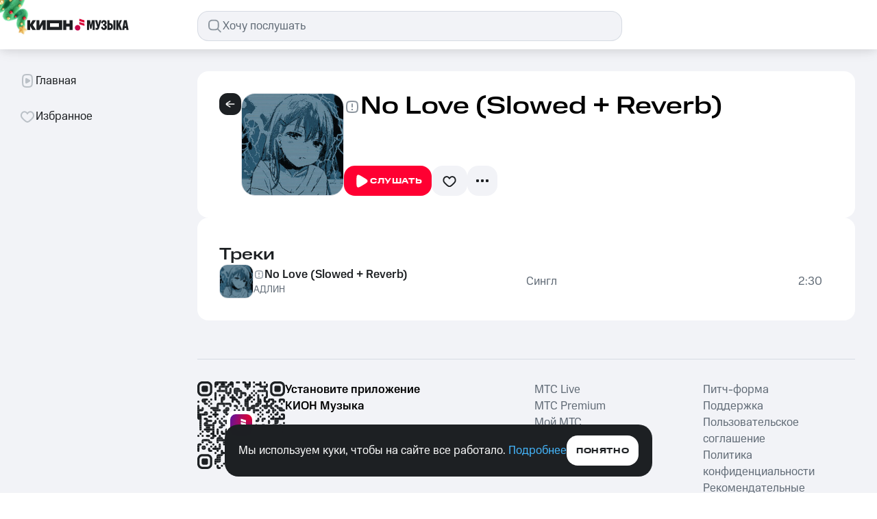

--- FILE ---
content_type: text/css; charset=UTF-8
request_url: https://music.mts.ru/_next/static/css/3688eceffea03750.css
body_size: 2251
content:
.base_wrapper__N6hQC{background-color:var(--color-background-primary);border-radius:16px;color:var(--color-text-primary)}.base_content__CktJp{max-width:760px}.base_content__CktJp h2{font:500 1.5rem/1.75rem MTS Wide,sans-serif}@media screen and (max-width:767px){.base_content__CktJp h2{font:500 1.25rem/1.5rem MTS Wide,sans-serif}}.base_short_info__lirNC{margin-top:20px}@media screen and (max-width:767px){.base_short_info__lirNC{font:400 1.0625rem/1.5rem MTS Compact,sans-serif}}.base_checkbox__LroSB:not(:checked)~.base_with_hidden_text___sLZx{text-overflow:ellipsis;overflow:hidden;display:-webkit-box;line-clamp:2;-webkit-line-clamp:2;-webkit-box-orient:vertical}@media screen and (max-width:767px){.base_checkbox__LroSB:not(:checked)~.base_with_hidden_text___sLZx{-webkit-line-clamp:4}}.base_section_title__hLvtz{margin-top:24px}.base_section_subtitle__WByrL{margin-top:20px}.base_section_description__thv7i{margin-top:8px}.base_numbered_list__qYyUd{margin-top:8px;list-style:none;counter-reset:list}.base_numbered_list__qYyUd li:not(:first-child){margin-top:4px}.base_numbered_list__qYyUd li{position:relative;padding-left:28px}.base_numbered_list__qYyUd li:before{counter-increment:list;content:counter(list);display:inline-block;position:absolute;top:0;left:0;width:20px;margin:2px 0;font-size:12px;font-weight:500;line-height:20px;text-align:center;background-color:var(--color-background-secondary);border-radius:50%}.base_unnumbered_list__XrAMC{margin-top:8px;list-style-position:outside;list-style-type:unset}.base_unnumbered_list__XrAMC li:not(:first-child){margin-top:4px}.base_unnumbered_list__XrAMC li{margin-left:15px}.base_button_yet__a_v61{padding:0;-webkit-appearance:none;-moz-appearance:none;appearance:none;border:none;outline:none;background:none;background:linear-gradient(currentColor,currentColor);background-position:0 100%;background-repeat:no-repeat;background-size:0 1px}@media(hover:hover){.base_button_yet__a_v61:hover{background-size:100% 1px}}.base_button_yet__a_v61{margin-top:8px;color:var(--color-text-secondary);cursor:pointer;display:inline-block;width:max-content}.base_checkbox__LroSB{display:none}.base_checkbox__LroSB:checked~.base_full_info__xtepX{max-height:max-content}.base_full_info__xtepX{max-height:0;overflow:hidden}.base_button_yet__a_v61:before{content:"Еще"}.base_checkbox__LroSB:checked~.base_button_yet__a_v61:before{content:"Свернуть"}.album-page_ScAlbumPageWrapper__3SKth{width:100%;display:flex;flex-direction:column;row-gap:32px}@media screen and (max-width:767px){.album-page_ScAlbumPageWrapper__3SKth{width:100vw;margin:-32px -20px 0;row-gap:24px}}.header_ScHeaderBlock__7NTZN{background-color:var(--color-background-primary);border-radius:16px;width:100%;padding:32px;display:flex;gap:24px}.header_ScHeaderBlock__7NTZN h1{word-break:break-word}@media screen and (max-width:768px){.header_ScHeaderBlock__7NTZN{padding:32px 20px;gap:12px}}.header_ScWrapper__6yQHW{display:flex;gap:24px}.header_ScFlex__n8PTj{display:flex;gap:unset;flex-direction:row;width:auto;max-width:90%}.header_ScFlex__n8PTj.header_title__z87Ni{margin-bottom:24px;align-items:center;word-break:break-all}@media screen and (min-width:760px)and (max-width:960px){.header_ScFlex__n8PTj{max-width:70%}}@media screen and (max-width:500px){.header_ScFlex__n8PTj{width:100%}.header_ScFlex__n8PTj .header_ScIconButtonWrapper__Mh_OJ{margin-top:8px}}.header_ScTitle__qzfLH{color:var(--color-text-secondary)}@media screen and (max-width:834px){.header_ScTitle__qzfLH{font-size:14px}}@media screen and (max-width:980px){.header_ScTitle__qzfLH .header_durationText___BlDY{display:none}}.header_ScTitleDescription__FUue8{color:var(--color-text-secondary);margin-bottom:24px}@media screen and (max-width:834px){.header_ScTitleDescription__FUue8{font-size:17px}}@media screen and (max-width:960px){.header_ScDescriptionWrapper__b8AV_ p{white-space:nowrap;overflow:hidden;text-overflow:ellipsis}}@media screen and (max-width:480px){.header_ScDescriptionWrapper__b8AV_ p{padding-right:20px}}.header_ScDescriptionWrapper__b8AV_.header_active__MlC3v,.header_ScDescriptionWrapper__b8AV_.header_active__MlC3v p{white-space:normal;overflow:auto;text-overflow:clip}.header_ScDot__H8d4k{margin:10 10px;font-size:1.2em;line-height:1}.header_ScInfoWrapper__jEBkZ{display:flex;justify-content:space-between}@media screen and (max-width:807px){.header_ScInfoWrapper__jEBkZ{flex-direction:column}}.header_ScButtonsContainer__eDSH_{width:max-content;position:relative;display:flex;align-items:center;gap:8px}.header_avatar__spbGV{width:178px;height:178px}@media screen and (max-width:1439px){.header_avatar__spbGV{width:150px;height:150px}}@media screen and (max-width:959px){.header_avatar__spbGV{width:148px;height:148px}}@media screen and (max-width:767px){.header_avatar__spbGV{display:none}}.header_likeBlock__XW_yg .header_likeIcon__d8HNn{display:none}@media screen and (max-width:704px){.header_likeBlock__XW_yg .header_likeIcon__d8HNn{display:block}.header_likeBlock__XW_yg .header_likeButton__QfW2b{display:none}}.track-list_container__K5M7g{padding:32px;border-radius:16px;background-color:var(--color-background-primary)}@media screen and (max-width:767px){.track-list_container__K5M7g{padding:12px 20px}}.artists-names_wrapper__tHlkW{white-space:nowrap;overflow:hidden;color:var(--color-text-secondary)}@media(hover:hover){.artists-names_name__rUQm3:hover{color:var(--color-control-primary-active)}}@media(max-width:959px){.artists-names_disableLinkOnMobile__8Zbo3{pointer-events:none;cursor:default}}.cover_wrapper__SSZoZ{position:relative;width:50px;height:50px;border-radius:12px;border:1px solid var(--color-background-stroke);overflow:hidden}.cover_overlay__bszUD{position:relative;z-index:2;width:100%;height:100%;background-color:var(--color-background-overlay);align-items:center;justify-content:center}.track-name_name__YTs42{color:var(--color-text-primary)}@media screen and (max-width:959px){.track-name_name__YTs42{font-weight:400}}@media(max-width:959px){.track-name_disableLinkOnMobile__9qRLx{pointer-events:none;cursor:default}}.podcast-row_wrapper__kcCIK{margin:-8px;padding:8px;border-radius:16px;cursor:pointer;display:flex;align-items:center;justify-content:space-between;gap:12px;transition:transform .3s ease-out}.podcast-row_wrapper__kcCIK.podcast-row_active__dhF8z .podcast-row_track_cover_overlay__hh06N{display:flex}.podcast-row_wrapper__kcCIK.podcast-row_shared__XFTI7{background-color:var(--color-background-secondary)}@media(hover:hover){.podcast-row_wrapper__kcCIK:hover:not(.podcast-row_withoutHover__lFeQm){background-color:var(--color-background-primary);box-shadow:0 4px 16px 0 rgba(0,0,0,.0784313725),0 0 16px 0 rgba(0,0,0,.0784313725)}.podcast-row_wrapper__kcCIK:hover .podcast-row_track_cover_overlay__hh06N{display:flex}.podcast-row_wrapper__kcCIK:hover .podcast-row_pauseBtn__FhblN{display:flex!important}.podcast-row_wrapper__kcCIK:hover .podcast-row_playingIcon__YCz7S{display:none!important}}@media screen and (max-width:959px){.podcast-row_wrapper__kcCIK:active{transform:scale(.98)}}@media screen and (max-width:429px){.podcast-row_wrapper__kcCIK{gap:8px}}.podcast-row_left__p_qMW{min-width:0;display:flex;align-items:center;gap:12px}@media screen and (max-width:429px){.podcast-row_left__p_qMW{gap:8px}}.podcast-row_right__7IYRK{align-items:center;justify-content:space-between}.podcast-row_track_cover_wrapper__5q9ml{flex-shrink:0}.podcast-row_track_cover_overlay__hh06N{display:none}.podcast-row_pauseBtn__FhblN{display:none!important}.podcast-row_playingIcon__YCz7S{display:flex!important}.podcast-row_track_title__hjtt5{display:flex;align-items:center;gap:4px}.podcast-row_track_info__hZuRq{min-width:0}.podcast-row_with_mask__HDfwp{-webkit-mask-image:linear-gradient(90deg,var(--color-constant-greyscale-900) 90%,rgba(0,0,0,0) 100%);mask-image:linear-gradient(90deg,var(--color-constant-greyscale-900) 90%,rgba(0,0,0,0) 100%)}.podcast-row_duration__YQlK8{color:var(--color-text-secondary)}@media screen and (max-width:959px){.podcast-row_duration__YQlK8{display:none}}.rkn-block_wrapper__7lS7Y{width:100%;height:100%;display:flex;flex-direction:column;align-items:center;justify-content:center;text-align:center}@media screen and (max-width:767px){.rkn-block_wrapper__7lS7Y{padding:0 20px}}.rkn-block_title__7f5HN{max-width:431px;color:var(--color-text-primary);margin-bottom:8px}.rkn-block_subtitle__bE91X{color:var(--color-text-secondary);margin-bottom:44px;max-width:431px}@media screen and (max-width:767px){.rkn-block_subtitle__bE91X{margin-bottom:32px}}.rkn-block_attention_img__Wl9HT{margin-bottom:24px}@media screen and (max-width:767px){.rkn-block_attention_img__Wl9HT{width:120px;height:120px;margin-bottom:12px}}.rkn-block_button__0o3zf{width:280px}

--- FILE ---
content_type: text/css; charset=UTF-8
request_url: https://music.mts.ru/_next/static/css/e327057193bbb802.css
body_size: 5248
content:
.slider-clips-block_overflow__vTJPW{margin:0 -20px;max-width:100vw;position:relative}.slider-clips-block_overflow__vTJPW .slider-clips-block_scroll__YPkHe{display:flex;flex-wrap:nowrap;overflow-x:hidden;overflow-y:hidden;touch-action:pan-x;padding:0 20px}.slider-clips-block_overflow__vTJPW .slider-clips-block_scroll__YPkHe ::-webkit-scrollbar{display:none}@media screen and (max-width:959px){.slider-clips-block_overflow__vTJPW .slider-clips-block_scroll__YPkHe{overflow-x:auto}@supports selector(::-webkit-scrollbar){.slider-clips-block_overflow__vTJPW .slider-clips-block_scroll__YPkHe::-webkit-scrollbar{display:none}}@supports not selector(::-webkit-scrollbar){.slider-clips-block_overflow__vTJPW .slider-clips-block_scroll__YPkHe{scrollbar-width:none}}}@media screen and (max-width:767px){.slider-clips-block_overflow__vTJPW .slider-clips-block_scroll__YPkHe{gap:12px}}.slider-clips-block_container__sw3pZ{position:relative}.slider-clips-block_container__sw3pZ:hover .slider-clips-block_leftButton__Q17Si,.slider-clips-block_container__sw3pZ:hover .slider-clips-block_rightButton__rVaVh{display:none}.slider-clips-block_container__sw3pZ:hover .slider-clips-block_leftButton__Q17Si.slider-clips-block_shown__2U0d5,.slider-clips-block_container__sw3pZ:hover .slider-clips-block_rightButton__rVaVh.slider-clips-block_shown__2U0d5{display:block}@media screen and (max-width:959px){.slider-clips-block_container__sw3pZ:hover .slider-clips-block_leftButton__Q17Si.slider-clips-block_shown__2U0d5,.slider-clips-block_container__sw3pZ:hover .slider-clips-block_rightButton__rVaVh.slider-clips-block_shown__2U0d5{display:none}}.slider-clips-block_leftButton__Q17Si,.slider-clips-block_rightButton__rVaVh{position:absolute;top:30%;z-index:1;display:none}@media screen and (max-width:959px){.slider-clips-block_leftButton__Q17Si,.slider-clips-block_rightButton__rVaVh{display:none}}.slider-clips-block_leftButton__Q17Si{left:0}.slider-clips-block_rightButton__rVaVh{right:0}.slider-clips-block_hiddenButton__O2_bJ{display:none}.base_wrapper__N6hQC{background-color:var(--color-background-primary);border-radius:16px;color:var(--color-text-primary)}.base_content__CktJp{max-width:760px}.base_content__CktJp h2{font:500 1.5rem/1.75rem MTS Wide,sans-serif}@media screen and (max-width:767px){.base_content__CktJp h2{font:500 1.25rem/1.5rem MTS Wide,sans-serif}}.base_short_info__lirNC{margin-top:20px}@media screen and (max-width:767px){.base_short_info__lirNC{font:400 1.0625rem/1.5rem MTS Compact,sans-serif}}.base_checkbox__LroSB:not(:checked)~.base_with_hidden_text___sLZx{text-overflow:ellipsis;overflow:hidden;display:-webkit-box;line-clamp:2;-webkit-line-clamp:2;-webkit-box-orient:vertical}@media screen and (max-width:767px){.base_checkbox__LroSB:not(:checked)~.base_with_hidden_text___sLZx{-webkit-line-clamp:4}}.base_section_title__hLvtz{margin-top:24px}.base_section_subtitle__WByrL{margin-top:20px}.base_section_description__thv7i{margin-top:8px}.base_numbered_list__qYyUd{margin-top:8px;list-style:none;counter-reset:list}.base_numbered_list__qYyUd li:not(:first-child){margin-top:4px}.base_numbered_list__qYyUd li{position:relative;padding-left:28px}.base_numbered_list__qYyUd li:before{counter-increment:list;content:counter(list);display:inline-block;position:absolute;top:0;left:0;width:20px;margin:2px 0;font-size:12px;font-weight:500;line-height:20px;text-align:center;background-color:var(--color-background-secondary);border-radius:50%}.base_unnumbered_list__XrAMC{margin-top:8px;list-style-position:outside;list-style-type:unset}.base_unnumbered_list__XrAMC li:not(:first-child){margin-top:4px}.base_unnumbered_list__XrAMC li{margin-left:15px}.base_button_yet__a_v61{padding:0;-webkit-appearance:none;-moz-appearance:none;appearance:none;border:none;outline:none;background:none;background:linear-gradient(currentColor,currentColor);background-position:0 100%;background-repeat:no-repeat;background-size:0 1px}@media(hover:hover){.base_button_yet__a_v61:hover{background-size:100% 1px}}.base_button_yet__a_v61{margin-top:8px;color:var(--color-text-secondary);cursor:pointer;display:inline-block;width:max-content}.base_checkbox__LroSB{display:none}.base_checkbox__LroSB:checked~.base_full_info__xtepX{max-height:max-content}.base_full_info__xtepX{max-height:0;overflow:hidden}.base_button_yet__a_v61:before{content:"Еще"}.base_checkbox__LroSB:checked~.base_button_yet__a_v61:before{content:"Свернуть"}.artist-page-container_wrapper__zF2ab{display:flex;flex-direction:column}.artist-page-container_wrapper__zF2ab>*{margin-bottom:56px}.artist-page-container_wrapper__zF2ab>:first-child{margin-bottom:32px}@media screen and (max-width:692px){.artist-page-container_wrapper__zF2ab>:first-child{margin-bottom:56px}}.artist-page-container_wrapper__zF2ab>:last-child{margin-bottom:0}div.tooltip_wrapper__ASC_5{padding:10px 12px;border-radius:12px;color:var(--color-text-inverted);background:var(--color-background-inverted);font:unset;z-index:70002;transform:translateZ(0);-webkit-backface-visibility:hidden;backface-visibility:hidden;will-change:transform}.like-button_tooltip_like_button__gWYmo{max-width:240px}.play-button_button__Wtgir{max-width:220px}@media screen and (max-width:1679px){.play-button_button__Wtgir{max-width:200px}}.ticket-button_button__YhpNu{width:max-content}.desktop-actions_wrapper__FGZrg{display:flex;gap:8px}.back-button_back_button__4EtDB{grid-area:back}.back-button_arrow_left__ltG56{fill:var(--color-constant-greyscale-0)}@media screen and (max-width:959px){.back-button_arrow_left__ltG56{display:none}}.back-button_chevron_left__q8R25{display:none}@media screen and (max-width:959px){.back-button_chevron_left__q8R25{display:block;fill:var(--color-constant-greyscale-0)}}@media screen and (max-width:767px){.back-button_chevron_left__q8R25{fill:var(--color-icon-primary)}}.badges_wrapper__1ZweP{display:flex;gap:8px}.badges_desktop_badge__BXPWa,.badges_mobile_badge__yjqxt{color:var(--color-text-inverted);background-color:var(--color-control-blur)}.badges_desktop_badge__BXPWa svg,.badges_mobile_badge__yjqxt svg{fill:var(--color-constant-greyscale-0)}@media screen and (max-width:959px){.badges_desktop_badge__BXPWa{display:none}}@media screen and (min-width:960px){.badges_mobile_badge__yjqxt{display:none}}@media screen and (max-width:767px){.badges_mobile_badge__yjqxt{color:var(--color-text-primary);background-color:var(--color-background-secondary)}.badges_mobile_badge__yjqxt svg{fill:var(--color-icon-secondary)}}.cheque-mobile-button_icon__oksXF{grid-area:cheque}@media screen and (max-width:767px){.cheque-mobile-button_icon__oksXF path{fill:var(--color-icon-primary)}}@media screen and (min-width:960px){.cheque-mobile-button_icon__oksXF{display:none}}.header_wrapper__VOCBM{display:grid;grid-template-columns:max-content 1fr max-content;grid-template-areas:"back artist cheque";justify-items:flex-start}.header_wrapper__VOCBM:has([data-id=back-button]){gap:12px}@media screen and (max-width:959px){.header_wrapper__VOCBM{grid-template-columns:32px 1fr 32px;grid-template-areas:"back artist cheque";padding:10px 0;justify-items:center;align-items:center;gap:unset}}.header_desktop_badge__L81rZ,.header_mobile_badge__2O_G_{grid-area:artist;color:var(--color-text-inverted);background-color:var(--color-control-blur)}.header_desktop_badge__L81rZ svg,.header_mobile_badge__2O_G_ svg{fill:var(--color-constant-greyscale-0)}@media screen and (max-width:959px){.header_desktop_badge__L81rZ{display:none}}@media screen and (min-width:960px){.header_mobile_badge__2O_G_{display:none}}@media screen and (max-width:767px){.header_mobile_badge__2O_G_{color:var(--color-text-primary);background-color:var(--color-background-secondary)}.header_mobile_badge__2O_G_ svg{fill:var(--color-icon-secondary)}}.control-button-with-text_wrapper__mbSWc{width:88px;display:flex;flex-direction:column;align-items:center;gap:8px}.control-button-with-text_button__JeT_x{border:none;outline:none;-webkit-appearance:none;-moz-appearance:none;appearance:none;width:64px;height:64px;display:flex;align-items:center;justify-content:center;border-radius:50%;cursor:pointer;transition:transform .2s ease-in-out}.control-button-with-text_button__JeT_x.control-button-with-text_primary__3XunI{background-color:var(--color-control-primary-active)}.control-button-with-text_button__JeT_x.control-button-with-text_secondary___v2Ot{background-color:var(--color-control-blur)}@media screen and (max-width:767px){.control-button-with-text_button__JeT_x.control-button-with-text_secondary___v2Ot{background-color:var(--color-background-secondary)}}.control-button-with-text_text__Ih_Iv{color:var(--color-text-inverted)}@media screen and (max-width:767px){.control-button-with-text_text__Ih_Iv{color:var(--color-text-secondary)}}.mobile-actions_wrapper__zH1mS{display:flex;gap:16px}.mobile-actions_likeIcon___mDR_{fill:var(--color-control-alternative)}@media screen and (max-width:767px){.mobile-actions_likeIcon___mDR_{fill:var(--color-icon-primary)}.mobile-actions_likeIcon___mDR_.mobile-actions_secondary__DzcFY{fill:var(--color-icon-secondary)}}.mobile-actions_shareIcon__vpYnO{color:var(--color-icon-primary)}@media screen and (min-width:767px){.mobile-actions_shareIcon__vpYnO{color:var(--color-control-alternative)}}.mobile-actions_tooltip_download_control__2h_sK{max-width:280px}.mobile-actions_tooltip_download_control__2h_sK .mobile-actions_text__JhAcv{margin-bottom:12px}.mobile-actions_tooltip_download_control__2h_sK .mobile-actions_buttons__jRYzs{display:flex;justify-content:flex-end;gap:4px}.mobile-actions_tooltip_download_control__2h_sK .mobile-actions_buttons__jRYzs button:first-child{color:var(--color-text-tertiary)}.mobile-actions_tooltip_like_control__5SqSQ{max-width:200px}.mobile-actions_tooltip_like_control__5SqSQ .mobile-actions_text__JhAcv{font-weight:400}a.artist-details_genre__ZFWji{position:relative;color:var(--color-text-inverted)}@media screen and (min-width:960px){a.artist-details_genre__ZFWji:after{position:absolute;content:"";left:50%;bottom:1px;width:100%;height:1px;background-color:currentColor;transform:translateX(-50%) scaleX(0);transition:transform .3s ease}a.artist-details_genre__ZFWji:hover:after{transform:translateX(-50%) scaleX(1)}}@media screen and (max-width:959px){a.artist-details_genre__ZFWji{width:100%;text-align:center;font:500 .875rem/1.25rem MTS Compact,sans-serif}}@media screen and (max-width:767px){a.artist-details_genre__ZFWji{color:var(--color-text-secondary)}}h1.artist-name_name__43Bhf{color:var(--color-constant-greyscale-0)}h1.artist-name_name__43Bhf:not(.artist-name_without_limit__B8UlL){text-overflow:ellipsis;white-space:normal;overflow:hidden;display:-webkit-box;line-clamp:2;-webkit-line-clamp:2;-webkit-box-orient:vertical}@media screen and (max-width:959px){h1.artist-name_name__43Bhf{font:500 1.5rem/1.75rem MTS Wide,sans-serif;text-align:center}h1.artist-name_name__43Bhf:not(.artist-name_without_limit__B8UlL){text-overflow:ellipsis;white-space:normal;overflow:hidden;display:-webkit-box;line-clamp:3;-webkit-line-clamp:3;-webkit-box-orient:vertical}}@media screen and (max-width:767px){h1.artist-name_name__43Bhf{color:var(--color-text-primary)}}.artist-cover_coverWrapper__Kx1Su{position:relative;min-width:320px;min-height:320px;width:320px;height:320px;cursor:pointer}.artist-cover_coverWrapper__Kx1Su:before{content:"";position:absolute;inset:0;border-radius:24px;background-color:var(--color-background-overlay);opacity:0;pointer-events:none;transition:opacity .3s ease-in-out;z-index:1}@media screen and (max-width:1679px){.artist-cover_coverWrapper__Kx1Su{min-width:280px;min-height:280px;width:280px;height:280px}}@media screen and (max-width:959px){.artist-cover_coverWrapper__Kx1Su{min-width:218px;min-height:218px;width:218px;height:218px}}@media(hover:hover)and (pointer:fine){.artist-cover_coverWrapper__Kx1Su:hover:before{opacity:.5}.artist-cover_coverWrapper__Kx1Su:hover .artist-cover_fullscreenBtn__4RzwP{display:block}}.artist-cover_coverWrapper__Kx1Su.artist-cover_disabled__UApyt{cursor:default}.artist-cover_coverWrapper__Kx1Su.artist-cover_disabled__UApyt:before{display:none}@media(hover:hover)and (pointer:fine){.artist-cover_coverWrapper__Kx1Su.artist-cover_disabled__UApyt:hover:before{opacity:0}.artist-cover_coverWrapper__Kx1Su.artist-cover_disabled__UApyt:hover .artist-cover_fullscreenBtn__4RzwP{display:none}}.artist-cover_cover__9Duvj{border-radius:24px;object-fit:cover}.artist-cover_fullscreenBtn__4RzwP{display:none;position:absolute;top:12px;right:12px;cursor:pointer;z-index:2}.artist-cover_dialog__5dw4r{display:none;align-items:center;justify-content:center;gap:20px;top:50%;left:50%;transform:translate(-50%,-50%);border:none;outline:none;background-color:unset;width:100%;height:100%;max-height:max-content}.artist-cover_dialog__5dw4r[open]::-webkit-backdrop{background:rgba(29,32,35,.4)}.artist-cover_dialog__5dw4r[open]::backdrop{background:rgba(29,32,35,.4)}.artist-cover_dialog__5dw4r[open]{display:flex}@media screen and (max-width:959px){.artist-cover_dialog__5dw4r{flex-direction:column-reverse;justify-content:flex-end;padding:58px 20px 0;height:100%;width:100%;max-width:100%;max-height:100%}.artist-cover_dialog__5dw4r[open]::-webkit-backdrop{background:rgba(29,32,35,.4);-webkit-backdrop-filter:blur(25px);backdrop-filter:blur(25px)}.artist-cover_dialog__5dw4r[open]::backdrop{background:rgba(29,32,35,.4);-webkit-backdrop-filter:blur(25px);backdrop-filter:blur(25px)}}.artist-cover_dialogImage__ZlOwb{border-radius:24px;object-fit:cover;width:100%;height:auto;max-width:740px;max-height:740px;aspect-ratio:1/1}@media screen and (max-width:959px){.artist-cover_dialogImage__ZlOwb{max-width:100%;max-height:100%}}.artist-cover_closeBtn__brj8n{align-self:flex-start}@media screen and (max-width:959px){.artist-cover_closeBtn__brj8n{align-self:flex-end}}.artist-card-block_wrapper__TIupW{margin:-32px -32px 0;position:relative}@media screen and (max-width:767px){.artist-card-block_wrapper__TIupW{padding:0 20px;margin:-32px -20px 0}}.artist-card-block_layout___6k4V{object-fit:cover}@media screen and (max-width:767px){.artist-card-block_layout___6k4V{display:none}}.artist-card-block_content___hvb8{padding:24px 32px 32px;background:rgba(0,0,0,.5);backdrop-filter:blur(110px);-webkit-backdrop-filter:blur(110px)}@media screen and (max-width:959px){.artist-card-block_content___hvb8{padding:unset}}@media screen and (max-width:767px){.artist-card-block_content___hvb8{background:unset;backdrop-filter:unset;-webkit-backdrop-filter:unset}}.artist-card-block_header__E_OcK{margin-bottom:24px}@media screen and (max-width:959px){.artist-card-block_header__E_OcK{margin-bottom:8px}}.artist-card-block_card__d_akX{display:flex;gap:24px}@media screen and (max-width:959px){.artist-card-block_card__d_akX{flex-direction:column;align-items:center}}.artist-card-block_artist_info__BpRD3{min-width:0;flex-grow:1;max-width:100%;display:flex;flex-direction:column;gap:16px}@media screen and (max-width:959px){.artist-card-block_artist_info__BpRD3{margin-bottom:56px;box-sizing:content-box;align-items:center;gap:12px}}@media screen and (max-width:767px){.artist-card-block_artist_info__BpRD3{margin-bottom:unset}}@media screen and (max-width:959px){.artist-card-block_artist_info__BpRD3 .artist-card-block_desktop_artist_names__kjHO5,.artist-card-block_artist_info__BpRD3 .artist-card-block_desktop_track_actions__MwaJk{display:none}}@media screen and (min-width:960px){.artist-card-block_mobile_artist_names__ime0o,.artist-card-block_mobile_track_actions__Bqht_{display:none}}.artist-card-block_artist_details__aBVFP{margin-top:auto}@media screen and (min-width:960px){.artist-card-block_artist_details__aBVFP{align-self:flex-start}}@media screen and (max-width:959px){.artist-card-block_artist_details__aBVFP{margin-bottom:4px}}.tertiary-banner_banner__MBsbj{border-radius:16px;padding:8px 12px;background-color:var(--color-control-blur);display:flex;gap:6px;max-width:100%}@media screen and (min-width:960px){.tertiary-banner_banner__MBsbj{width:max-content}}@media screen and (max-width:767px){.tertiary-banner_banner__MBsbj{background-color:var(--color-background-secondary)}}.tertiary-banner_banner__MBsbj p{word-wrap:break-word;overflow-wrap:break-word;color:var(--color-text-inverted)}@media screen and (max-width:767px){.tertiary-banner_banner__MBsbj p{color:var(--color-text-secondary)}}.tertiary-banner_foreign__0yn6P{align-items:center}.tertiary-banner_icon__iZehc{fill:var(--color-text-inverted)}@media screen and (max-width:767px){.tertiary-banner_icon__iZehc{fill:var(--color-text-secondary)}}.tertiary-banner_titleForeign__bkinW{font:500 .75rem/1rem MTS Compact,sans-serif}@media screen and (max-width:767px){.tertiary-banner_titleForeign__bkinW{font:400 .75rem/1rem MTS Compact,sans-serif}}.tertiary-banner_titleModal__nbLVw{font:500 1.0625rem/1.5rem MTS Compact,sans-serif}@media screen and (max-width:767px){.tertiary-banner_titleModal__nbLVw{font:400 .75rem/1rem MTS Compact,sans-serif}}.tertiary-banner_description__aAStf{font:400 .875rem/1.25rem MTS Compact,sans-serif}@media screen and (max-width:767px){.tertiary-banner_description__aAStf{font:400 .75rem/1rem MTS Compact,sans-serif}}.ticket_wrapper__xqYn2{border-radius:32px;width:960px;height:280px;display:flex;justify-content:space-between;overflow:hidden;background-image:url(/img/ticket/ticket_desktop_.webp);background-size:100% 100%;background-position:50%;background-repeat:no-repeat;position:relative;transition:all .3s ease-out;z-index:2}@media screen and (max-width:1024px){.ticket_wrapper__xqYn2{width:784px;background-image:url(/img/ticket/ticket_tablet.webp)}}@media screen and (max-width:784px){.ticket_wrapper__xqYn2{width:430px;height:180px;background-image:url(/img/ticket/ticket_mobile_430px.webp);border-radius:20px}}@media screen and (max-width:471px){.ticket_wrapper__xqYn2{width:360px;background-image:url(/img/ticket/ticket_mobile_360px.webp)}}.ticket_backTicket__GYy1Y{position:absolute;top:0;left:-6px;background-image:url(/img/ticket/ticket_back_desktop_.webp);transform:rotate(-4deg);transform-origin:center;z-index:1;transition:transform .3s ease-out,box-shadow .3s ease-out}.ticket_backTicket__GYy1Y:before{opacity:.7}@media screen and (max-width:1024px){.ticket_backTicket__GYy1Y{background-image:url(/img/ticket/ticket_back_tablet.webp)}}@media screen and (max-width:784px){.ticket_backTicket__GYy1Y{right:6px;top:10px;left:unset;transform:rotate(-6deg);background-image:url(/img/ticket/ticket_back_mobile_430px.webp)}}@media screen and (max-width:471px){.ticket_backTicket__GYy1Y{background-image:url(/img/ticket/ticket_back_mobile_360px.webp)}}.ticket_left__7_aAv{padding:60px 36px 60px 136px;width:717px;display:flex;gap:20px;background-size:16px 200px;background-position:-1px;background-repeat:no-repeat;position:relative;z-index:2}@media screen and (max-width:1024px){.ticket_left__7_aAv{padding:60px 21px 60px 136px;width:541px}}@media screen and (max-width:784px){.ticket_left__7_aAv{background-size:10px 140px;padding:30px 26px 30px 40px;width:260px;flex-direction:column;justify-content:space-between;gap:unset}}@media screen and (max-width:471px){.ticket_left__7_aAv{width:200px;padding-right:10px}}@media screen and (max-width:784px){.ticket_backLeft__fkpsG{justify-content:flex-end}}.ticket_info__HBUG6{width:100%;overflow:hidden;display:flex;flex-direction:column;position:relative}@media screen and (max-width:784px){.ticket_info__HBUG6{overflow:unset}}.ticket_name___MqTg{color:var(--color-text-secondary);margin-bottom:8px;overflow:hidden;text-overflow:ellipsis;white-space:nowrap}@media screen and (max-width:784px){.ticket_name___MqTg{font:500 .75rem/1rem MTS Compact,sans-serif;margin-bottom:4px;display:-webkit-box;-webkit-line-clamp:2;-webkit-box-orient:vertical;overflow:hidden;text-overflow:ellipsis;white-space:normal}}.ticket_title__JV_H_{margin-bottom:auto}@media screen and (max-width:784px){.ticket_title__JV_H_{font-size:20px;line-height:20px;letter-spacing:0}}.ticket_button__q4BRi{width:280px;height:44px}@media screen and (max-width:784px){.ticket_button__q4BRi{display:none}}.ticket_sticker__16_fU{position:absolute;bottom:15px;right:233px;rotate:10deg}@media screen and (max-width:1024px){.ticket_sticker__16_fU{right:71px}}@media screen and (max-width:784px){.ticket_sticker__16_fU{height:44px;width:44px;right:-32px;bottom:-52px}}@media screen and (max-width:471px){.ticket_sticker__16_fU{width:42px;height:42px;bottom:-52px;right:-8px}}.ticket_right__bAici{padding:50px 50px 50px 13px;position:relative;z-index:2}@media screen and (max-width:784px){.ticket_right__bAici{padding:30px 30px 30px 13px}}.ticket_avatar__UPHw1{border-radius:22px;overflow:hidden}@media screen and (max-width:784px){.ticket_avatar__UPHw1{width:120px;height:120px;border-radius:12px}}.ticket-block_wrapper__mHmlA{color:var(--color-text-primary);display:flex;flex-direction:column;align-items:center;gap:18px;margin:0 auto 40px}@media screen and (max-width:1024px){.ticket-block_wrapper__mHmlA{margin-bottom:28px}}@media screen and (max-width:849px){.ticket-block_wrapper__mHmlA{margin-left:-32px;margin-right:-32px;width:calc(100% + 64px)}}@media screen and (max-width:360px){.ticket-block_wrapper__mHmlA{margin-left:-20px;margin-right:-20px;width:calc(100% + 40px)}}.ticket-block_ticketWrapper__yLKdf{position:relative;cursor:pointer;transition:all .3s ease-out}@media screen and (min-width:961px)and (hover:hover){.ticket-block_ticketWrapper__yLKdf:hover .ticket:not(.backTicket):before{opacity:.9}.ticket-block_ticketWrapper__yLKdf:hover .ticket.backTicket{transform:rotate(-5deg)}.ticket-block_ticketWrapper__yLKdf:hover .ticket.backTicket:before{opacity:.8}}.ticket-block_button__Q6K_L{display:none}@media screen and (max-width:784px){.ticket-block_button__Q6K_L{border-radius:12px;display:block;width:390px;height:32px;padding:0;font:700 .625rem/.75rem MTS Wide,sans-serif}}@media screen and (max-width:471px){.ticket-block_button__Q6K_L{width:320px}}@media screen and (max-width:959px)and (max-width:959px){.albums_overflow__E3Ify{overflow-x:auto;overflow-y:hidden;margin:0 -32px;padding:0 32px}@supports selector(::-webkit-scrollbar){.albums_overflow__E3Ify::-webkit-scrollbar{display:none}}@supports not selector(::-webkit-scrollbar){.albums_overflow__E3Ify{scrollbar-width:none}}}@media screen and (max-width:959px){.albums_overflow__E3Ify .albums_scroll__88IpU{width:1232px}.albums_overflow__E3Ify .albums_card__D_JHw{width:16.6666666667%}}@media screen and (max-width:767px){.albums_overflow__E3Ify{margin:0 -20px;padding:0 20px}.albums_overflow__E3Ify .albums_scroll__88IpU{width:992px}}.albums_overflow__E3Ify>*>*{display:none}.albums_overflow__E3Ify>*>:nth-child(-n+6){display:block}@media screen and (max-width:959px)and (max-width:959px){.compilations_overflow__hKUYN{overflow-x:auto;overflow-y:hidden;margin:0 -32px;padding:0 32px}@supports selector(::-webkit-scrollbar){.compilations_overflow__hKUYN::-webkit-scrollbar{display:none}}@supports not selector(::-webkit-scrollbar){.compilations_overflow__hKUYN{scrollbar-width:none}}}@media screen and (max-width:959px){.compilations_overflow__hKUYN .compilations_scroll__PXktV{width:1232px}.compilations_overflow__hKUYN .compilations_card__LSMGD{width:16.6666666667%}}@media screen and (max-width:767px){.compilations_overflow__hKUYN{margin:0 -20px;padding:0 20px}.compilations_overflow__hKUYN .compilations_scroll__PXktV{width:992px}}.compilations_overflow__hKUYN>*>*{display:none}.compilations_overflow__hKUYN>*>:nth-child(-n+6){display:block}@media screen and (max-width:959px)and (max-width:959px){.artists_overflow__SsDN_{overflow-x:auto;overflow-y:hidden;margin:0 -32px;padding:0 32px}@supports selector(::-webkit-scrollbar){.artists_overflow__SsDN_::-webkit-scrollbar{display:none}}@supports not selector(::-webkit-scrollbar){.artists_overflow__SsDN_{scrollbar-width:none}}}@media screen and (max-width:959px){.artists_overflow__SsDN_ .artists_scroll__6E4Ti{width:1232px}.artists_overflow__SsDN_ .artists_card__DdBgv{width:16.6666666667%}}@media screen and (max-width:767px){.artists_overflow__SsDN_{margin:0 -20px;padding:0 20px}.artists_overflow__SsDN_ .artists_scroll__6E4Ti{width:992px}}.artists_overflow__SsDN_>*>*{display:none}.artists_overflow__SsDN_>*>:nth-child(-n+6){display:block}@media screen and (max-width:959px)and (max-width:959px){.recommendation_overflow__EaQoP{overflow-x:auto;overflow-y:hidden;margin:0 -32px;padding:0 32px}@supports selector(::-webkit-scrollbar){.recommendation_overflow__EaQoP::-webkit-scrollbar{display:none}}@supports not selector(::-webkit-scrollbar){.recommendation_overflow__EaQoP{scrollbar-width:none}}}@media screen and (max-width:959px){.recommendation_overflow__EaQoP .recommendation_scroll__19qkX{width:1232px}.recommendation_overflow__EaQoP .recommendation_card__MB7Dj{width:16.6666666667%}}@media screen and (max-width:767px){.recommendation_overflow__EaQoP{margin:0 -20px;padding:0 20px}.recommendation_overflow__EaQoP .recommendation_scroll__19qkX{width:992px}}.recommendation_overflow__EaQoP>*>*{display:none}.recommendation_overflow__EaQoP>*>:nth-child(-n+6){display:block}.dialog-info_modal__sctIP{top:50%;left:50%;transform:translate(-50%,-50%);border:none;outline:none;background-color:unset;display:flex;justify-content:center;align-items:center;width:100%;height:760px;max-width:100vw;max-width:100dvw;max-height:100vh;max-height:100dvh}.dialog-info_modal__sctIP[open]::-webkit-backdrop{background-color:rgba(29,32,35,.4)}.dialog-info_modal__sctIP[open]::backdrop{background-color:rgba(29,32,35,.4)}@media screen and (max-width:767px){.dialog-info_modal__sctIP{width:100vw;width:100dvw;height:100vh;height:100dvh;top:0;left:0;transform:none}}.dialog-info_wrapper__cs3PU{position:relative;width:100%;height:100%;border-radius:20px;display:flex;justify-content:center;align-items:center;min-height:0}@media screen and (max-width:959px){.dialog-info_wrapper__cs3PU{flex-direction:column}}@media screen and (max-width:767px){.dialog-info_wrapper__cs3PU{border-radius:0}}.dialog-info_iframe__DFZ9q{border-radius:16px;width:430px;height:100%;border:none;background-color:rgba(0,0,0,0)}@media screen and (max-width:767px){.dialog-info_iframe__DFZ9q{width:100%;border-radius:0}}.dialog-info_close_btn__xX9VN{position:absolute;top:0;left:calc(50% + 215px + 16px);z-index:1000}@media screen and (max-width:767px){.dialog-info_close_btn__xX9VN{display:none}}.dialog-info_error_block__u_C1l{border-radius:16px;width:430px;height:100%;border:none;background-color:var(--color-background-inverted);display:flex;justify-content:center;flex-direction:column;align-items:center;color:var(--color-text-primary);padding:0 16px;text-align:center;color:var(--color-text-inverted);-webkit-backdrop-filter:blur(20px);backdrop-filter:blur(20px)}.dialog-info_error_block__u_C1l span{color:var(--color-constant-greyscale-300);font:400 1.0625rem/1.5rem MTS Compact,sans-serif}.dialog-info_error_block__u_C1l p{font:500 1.5rem/1.75rem MTS Wide,sans-serif;margin-bottom:8px;max-width:328px}.dialog-info_error_block__u_C1l .dialog-info_error_img__dTCv3{margin-bottom:24px}@media screen and (max-width:767px){.dialog-info_error_block__u_C1l{width:100%;border-radius:0}.dialog-info_error_block__u_C1l p{font:500 1.25rem/1.5rem MTS Wide,sans-serif}.dialog-info_error_block__u_C1l span{font:400 .875rem/1.25rem MTS Compact,sans-serif}.dialog-info_error_block__u_C1l .dialog-info_error_img__dTCv3{width:120px;height:120px;margin-bottom:20px}}.dialog-info_error_text__y6yQp{font-size:16px;font-weight:500;color:var(--color-text-primary);text-align:center}.dialog-info_loading_block___Cy_b{position:absolute;border-radius:16px;width:430px;height:100%;border:none;background-color:var(--color-background-inverted);display:flex;justify-content:center;align-items:center;z-index:10}@media screen and (max-width:767px){.dialog-info_loading_block___Cy_b{width:100%;border-radius:0}}.dialog-info_loading_text__7carv{font-size:16px;font-weight:500;color:var(--color-text-primary);text-align:center}.dialog-info_iframe_loading__DoDsy{opacity:0}.back-button_chevron_left__8XIaX{display:none}@media screen and (max-width:959px){.back-button_chevron_left__8XIaX{display:block;fill:var(--color-constant-greyscale-0)}}@media screen and (max-width:767px){.back-button_chevron_left__8XIaX{fill:var(--color-icon-primary)}}.header_wrapper__GfToa{height:52px;display:none;grid-template-columns:32px 1fr 32px;padding:10px 20px;justify-items:center;align-items:center;width:100%;background-color:var(--color-background-primary)}@media screen and (max-width:767px){.header_wrapper__GfToa{display:grid}}.header_name__uW_vW{max-width:256px;overflow:hidden;text-overflow:ellipsis;white-space:nowrap}.rkn-block_wrapper__7lS7Y{width:100%;height:100%;display:flex;flex-direction:column;align-items:center;justify-content:center;text-align:center}@media screen and (max-width:767px){.rkn-block_wrapper__7lS7Y{padding:0 20px}}.rkn-block_title__7f5HN{max-width:431px;color:var(--color-text-primary);margin-bottom:8px}.rkn-block_subtitle__bE91X{color:var(--color-text-secondary);margin-bottom:44px;max-width:431px}@media screen and (max-width:767px){.rkn-block_subtitle__bE91X{margin-bottom:32px}}.rkn-block_attention_img__Wl9HT{margin-bottom:24px}@media screen and (max-width:767px){.rkn-block_attention_img__Wl9HT{width:120px;height:120px;margin-bottom:12px}}.rkn-block_button__0o3zf{width:280px}

--- FILE ---
content_type: application/javascript; charset=UTF-8
request_url: https://music.mts.ru/_next/static/chunks/3077-a5263ca84710a103.js
body_size: 8499
content:
(self.webpackChunk_N_E=self.webpackChunk_N_E||[]).push([[3077],{8119:e=>{e.exports={overflow:"chart-block_overflow__OvE2W",row__extended:"chart-block_row__extended__k2BM5",col__extended:"chart-block_col__extended__T55Nd"}},10103:e=>{e.exports={overflow:"radio-block_overflow__gRESi",scroll:"radio-block_scroll__IzwD3",card:"radio-block_card__ozDx7",skeleton:"radio-block_skeleton__bxcYm","skeleton-animation":"radio-block_skeleton-animation__UPkZx"}},16043:(e,t,r)=>{"use strict";r.d(t,{t:()=>i.t});var i=r(3664)},18324:e=>{e.exports={promoBanner:"promo-banner-ui_promoBanner__aW_Rf",promoBanner__circle:"promo-banner-ui_promoBanner__circle__mGEHG",promoBanner__avatar:"promo-banner-ui_promoBanner__avatar__mwrsW",promoBanner__button:"promo-banner-ui_promoBanner__button__KzYWT",promoBanner__flexWrapper:"promo-banner-ui_promoBanner__flexWrapper__1djVx",promoBanner__imgWrapper:"promo-banner-ui_promoBanner__imgWrapper__gK2Rt",promoBanner__textBlock:"promo-banner-ui_promoBanner__textBlock__zWd4d",promoBanner__title:"promo-banner-ui_promoBanner__title__DDp9x",promoBanner__description:"promo-banner-ui_promoBanner__description__3bga6",blackText:"promo-banner-ui_blackText__io4Bp",whiteText:"promo-banner-ui_whiteText__De2eD",backgroundImage:"promo-banner-ui_backgroundImage__tdlwq"}},23077:(e,t,r)=>{"use strict";r.d(t,{lO:()=>Z,PJ:()=>ec,_5:()=>ex,HQ:()=>ev,Sp:()=>ey.S,L5:()=>eT,$7:()=>eP,pr:()=>eh.p,J8:()=>ek,e_:()=>ef,tu:()=>eB});var i=r(37876),n=r(14232),a=r(27888),l=r(54997),c=r(70210),s=r(52349),o=r(24360),d=r(2095),_=r(19143),m=r(28408),u=r(38054),p=r(36849),x=r(93553),k=r(4967);async function h(e){let{playlistType:t,...r}=e;try{let{hasBffPlaylistDaily:e,hasBffPlaylistFresh:i,hasBffPlaylistFlashback:n}=x.t.getState();if(e&&"playlistOfTheDay"===t){let e=await u.i.getDailyPlaylist();return(0,p.N)(e)}if(i&&"recentTracks"===t){let e=await u.i.getFreshPlaylist();return(0,p.N)(e)}if(n&&"neverHeard"===t){let e=await u.i.getFlashbackPlaylist();return(0,p.N)(e)}return await (0,k.t)(r)}catch(e){return null}}let g=async e=>{let{state:t,playlist:r}=e,{audio:i,contentData:n,currentIndex:a,options:l}=t;if((0,c.$o)(n)&&(0,m.VK)({currentUid:n.uid,currentKind:n.kind,uid:r.uid,kind:r.kind}))c.TC.setToggleIsPlaying();else{let e=await h({userId:r.uid,playlistId:r.kind,playlistType:r.id});if(!(null==e?void 0:e.tracks))return;(0,_.CJ)(t);let n=l.shuffle?(0,o.I)(0,(null==e?void 0:e.tracks.length)-1,a):0,m=await (0,d.Q)(e.tracks[n].id);if(!m)return;let u={...e.tracks[n],src:m},p={...e,uid:r.uid,kind:r.kind};c.TC.setPlaybackData({currentTrack:u,currentIndex:n,playlist:e.tracks,contentData:p,contentType:s.c.PLAYLIST}),(0,_.ZH)({audio:i,contentData:p,contentType:s.c.PLAYLIST,currentTrack:u,src:m})}};var v=r(25915),f=r(15039),y=r.n(f),w=r(25299),j=r(83126),b=r(88752),N=r(99877),T=r(69998),A=r(56022),C=r.n(A);let S=e=>{let{className:t,color:r,isAnimationStarted:n,onAnimationStart:a,onAnimationEnd:l}=e;return(0,i.jsxs)("div",{className:y()(C().wrapper,[t],{[C().wrapper_show]:n}),children:[(0,i.jsx)("div",{className:y()(C()["first-circle"],C()["circle_".concat(r)]),onAnimationStart:a}),(0,i.jsx)("div",{className:y()(C()["second-circle"],C()["circle_".concat(r)])}),(0,i.jsx)("div",{className:y()(C()["third-circle"],C()["circle_".concat(r)]),onAnimationEnd:l})]})};var I=r(83841),P=r.n(I);let L={first:!1,second:!1,third:!1,fourth:!1,fifth:!1},D=e=>{let{color:t,title:r,subtitle:a,withAnimation:l,isLoading:c,isPlaying:s,onPlayClick:o}=e,[d,_]=(0,n.useState)(L),m=(0,n.useRef)(null),u=(0,n.useRef)(null),p=(0,n.useRef)(null),x=(0,n.useRef)(null),k=(0,n.useRef)(null),{windowWidth:h}=(0,w.A)(),g=!!h&&h>=960,v=!!h&&h>425&&h<=767,f=!!h&&h<=425;(0,n.useEffect)(()=>{if(f||v)return void _(L);l?_(e=>({...e,first:!0})):(m.current&&clearTimeout(m.current),u.current&&clearTimeout(u.current),p.current&&clearTimeout(p.current),x.current&&clearTimeout(x.current),k.current&&clearTimeout(k.current),_(L))},[l,f,v]);let A=(e,t)=>()=>{f||v||(e.current=setTimeout(()=>{_(e=>({...e,[t]:!0}))},1500))},C=e=>()=>{f||v||_(t=>({...t,[e]:!1}))};return(0,i.jsxs)("div",{className:y()(P().wrapper,P()["wrapper_background_".concat(t)],{[P().with_scale]:!l&&f&&v}),"data-testid":"mix-slide",children:[(0,i.jsxs)("div",{className:P().circles,children:[f&&(0,i.jsxs)(i.Fragment,{children:[(0,i.jsx)(S,{className:"".concat(P()["first-circle"]," ").concat(P()["circle-container-small"]),color:t,isAnimationStarted:!1}),(0,i.jsx)(S,{className:"".concat(P()["third-circle"]," ").concat(P()["circle-container-medium"]),color:t,isAnimationStarted:!1})]}),v&&(0,i.jsxs)(i.Fragment,{children:[(0,i.jsx)(S,{className:y()(P()["first-circle"],P()["circle-container-small"]),color:t,isAnimationStarted:!1}),(0,i.jsx)(S,{className:y()(P()["third-circle"],P()["circle-container-medium"]),color:t,isAnimationStarted:!1}),(0,i.jsx)(S,{className:y()(P()["fourth-circle"],P()["circle-container-large"]),color:t,isAnimationStarted:!1})]}),!f&&!v&&(0,i.jsxs)(i.Fragment,{children:[(0,i.jsx)(S,{className:P()["first-circle"],color:t,isAnimationStarted:d.first,onAnimationStart:A(u,"second"),onAnimationEnd:C("first")}),(0,i.jsx)(S,{className:P()["second-circle"],color:t,isAnimationStarted:d.second,onAnimationStart:A(p,"third"),onAnimationEnd:C("second")}),(0,i.jsx)(S,{className:P()["third-circle"],color:t,isAnimationStarted:d.third,onAnimationStart:A(x,"fourth"),onAnimationEnd:C("third")}),(0,i.jsx)(S,{className:P()["fourth-circle"],color:t,isAnimationStarted:d.fourth,onAnimationStart:A(k,g?"fifth":"first"),onAnimationEnd:C("fourth")}),g&&(0,i.jsx)(S,{className:P()["fifth-circle"],color:t,isAnimationStarted:d.fifth,onAnimationStart:A(m,"first"),onAnimationEnd:C("fifth")})]})]}),(0,i.jsxs)("div",{className:P().content,onClick:o,children:[(0,i.jsx)("h1",{className:y()(j.$.Promo56Wide,P().title),"data-testid":"mix-title",children:r}),(0,i.jsx)("p",{className:y()(j.$.H3Comp,P().subtitle),"data-testid":"mix-description",children:a}),(0,i.jsxs)(b.E,{className:P()["control-button"],size:g?"extra-large":"large",children:[s&&(0,i.jsx)(N.E$,{className:P().pauseIcon,size:g?32:24}),s&&(0,i.jsx)(N.O5,{className:P().playingIcon,size:g?32:24}),!s&&!c&&(0,i.jsx)(N.ud,{size:g?32:24}),!s&&c&&(0,i.jsx)(T.y,{size:g?"l":"m"})]})]})]})};var B=r(78324),Y=r(7078),E=r(85276),W=r(60084),O=r(85216),M=r.n(O);let V=e=>{let{isStartedTimer:t,onNextSlideClick:r,onPrevSlideClick:n}=e;return(0,i.jsxs)("div",{className:M().wrapper,children:[(0,i.jsx)(E.K,{color:"primary-alternative",onClick:n,"data-testid":"mix-prev",children:(0,i.jsx)(Y.iQ,{fill:W.CV.colors.text.inverted})}),(0,i.jsxs)(E.K,{className:M().control_with_timer,color:"primary-alternative",onClick:r,"data-testid":"mix-next",children:[(0,i.jsx)("svg",{className:y()(M().svg_rectangle,{[M().svg_rectangle_with_animation]:t}),width:"44",height:"44",viewBox:"0 0 44 44",fill:"none",xmlns:"http://www.w3.org/2000/svg",children:(0,i.jsx)("rect",{x:"1.5",y:"1.5",width:"41",height:"41",rx:"14.5",stroke:"white",strokeWidth:"3"})}),(0,i.jsx)(Y.PT,{fill:W.CV.colors.text.inverted})]})]})};var F=r(87397),R=r.n(F);let K=e=>{let{isAutoplayStoped:t,onCurrentSlideIndexChange:r,children:l}=e,[c,s]=(0,n.useState)(!0),[o,d]=(0,n.useState)(null),[_,m]=(0,n.useState)(0),{windowWidth:u}=(0,w.A)(),p=!!u&&u>=960,x=!!u&&u>=768;(0,n.useEffect)(()=>{o&&m(o.width)},[o]),(0,n.useEffect)(()=>{t&&(s(!1),p&&(null==o||o.autoplay.stop()))},[t,p,o]);let k=(0,n.useCallback)(()=>{s(!1),requestAnimationFrame(()=>{requestAnimationFrame(()=>{s(!0)})})},[s]),h=(0,n.useMemo)(()=>{if(p)return 1;if(x)if(_)return _/(_-56);else return 1.08;return _?_/(_-40):1.1},[p,x,_]);return(0,i.jsxs)(a.RC,{loop:!0,wrapperClass:R().wrapper,allowTouchMove:!p,spaceBetween:p?24:8,slidesPerView:h,centeredSlides:!p,speed:500,modules:p?[B.Ij]:[],autoplay:{delay:1e4},onSlideChange:e=>{r(e.realIndex),k()},onSwiper:e=>d(e),className:R().container,children:[l,p&&(0,i.jsx)(V,{isStartedTimer:c,onPrevSlideClick:()=>{null==o||o.slidePrev(),null==o||o.autoplay.start()},onNextSlideClick:()=>{null==o||o.slideNext(),null==o||o.autoplay.start()}})]})};var z=r(54607),$=r(74798),H=r(39216),U=r(99424),G=r(20091);let q=[{id:"myWave",count:1,name:"Ваш микс",color:"blue"},{id:"playlistOfTheDay",count:2,name:"Плейлист дня",color:"purple"},{id:"recentTracks",count:3,name:"Новинки недели",color:"mint"},{id:"neverHeard",count:4,name:"Флэшбэк",color:"lemon"},{id:"missedLikes",count:5,name:"Открытия недели",color:"orange"}];r(60723);var J=r(85083),Q=r.n(J);let Z=()=>{let{playlists:e,myWavePlaylist:t}=function(){let[e,t]=(0,n.useState)([]),[r,i]=(0,n.useState)([]),{isAuthorized:a,authorizationIsChecked:l}=(0,U.Ir)();return(0,n.useEffect)(()=>{localStorage.getItem(z.E8)&&a&&l&&(async()=>{try{let{result:{blocks:e}}=await $.rx.getAlgorithmicPlaylists();t((e=>{try{let t=["playlistOfTheDay","recentTracks","neverHeard","missedLikes"];return e.map(e=>({...e.data.data,id:e.data.type})).filter(e=>t.includes(e.id)).map(e=>{let t=q.find(t=>t.id===e.id);return{durationMs:e.durationMs,id:e.id,uid:String(e.uid),kind:String(e.kind),trackCount:e.trackCount,descriptionFormatted:e.descriptionFormatted,...t}}).sort((e,t)=>e.count-t.count)}catch(e){return[]}})(e[0].entities));let{result:{sequence:r}}=await $.rx.getMyWavePlaylist();i((0,G.R)(r))}catch(e){H.h$.setStatus({isOpen:!0,type:"error",description:"Что-то пошло не так при загрузке плейлистов"})}})()},[a,l]),{playlists:e,myWavePlaylist:r}}(),[r,o]=(0,n.useState)(0),[d,_]=(0,n.useState)(!1),u=(0,c.Yt)();return e.length&&t.length?(0,i.jsxs)(K,{isAutoplayStoped:d,onCurrentSlideIndexChange:e=>{_(!1),o(e)},children:[(0,i.jsx)(a.qr,{children:(0,i.jsx)(D,{color:"blue",title:"Мой микс",subtitle:"Подстраивается под ваши вкусы в\xa0режиме реального времени",isLoading:u.contentType===s.c.WAVE&&u.isLoading,isPlaying:u.contentType===s.c.WAVE&&u.isPlaying,withAnimation:0===r,onPlayClick:()=>{_(!0),(0,l.f7)({state:u,playlist:t})}})}),e.map((e,t)=>(0,i.jsx)(a.qr,{children:(0,i.jsx)(D,{color:e.color,title:e.name,subtitle:e.descriptionFormatted.replace(/&#(\d+);/g,(e,t)=>String.fromCharCode(t)),isLoading:(0,c.$o)(u.contentData)&&(0,m.VK)({currentUid:u.contentData.uid,currentKind:u.contentData.kind,uid:e.uid,kind:e.kind})&&u.isLoading,isPlaying:(0,c.$o)(u.contentData)&&(0,m.VK)({currentUid:u.contentData.uid,currentKind:u.contentData.kind,uid:e.uid,kind:e.kind})&&u.isPlaying,withAnimation:r===t+1,onPlayClick:()=>{_(!0),g({state:u,playlist:e})}})},e.name+t))]}):(0,i.jsx)(v.E,{className:Q().skeleton})};var X=r(55486),ee=r(43283),et=r(39491),er=r(41366),ei=r(75305),en=r.n(ei),ea=r(37143),el=r(29916);let ec=()=>{let e=(0,ee.BY)(),{windowWidth:t}=(0,w.A)();return e.artists.length?(0,i.jsx)(er.T,{title:"Миксы по\xa0исполнителям",href:X.Og.ARTIST_MIX,subtitle:"Музыка в их стиле",callback:()=>{(0,ea.EV)({eventId:"124",event:"vntMoyMiks",eventCategory:"moy_miks",eventAction:"element_click",eventLabel:"miksy_po_ispolnitelyam",eventContext:(null!=t?t:0)<959?"mobile":"desktop"})},children:(0,i.jsx)("div",{className:en().overflow,children:(0,i.jsx)("div",{className:y()(et.s.row,en().scroll),children:e.artists.slice(0,t&&t>959?6:t&&t>767?4:5).map(e=>(0,i.jsx)(el.u,{content:e,className:en().card},e.id))})})}):null};var es=r(88662),eo=r(22410),ed=r(8119),e_=r.n(ed),em=r(87922),eu=r(16043);let ep=e=>{let{playlist:t}=e,{like:r,unLike:n,dislike:a,unDislike:l,play:c,checkIsLoading:o,checkIsPlaying:d,checkIsActive:_,checkIsLiked:m,checkIsDisliked:u}=(0,eo.k)(),{availableTracks:p,getAvailableTrackIndex:x,onUnavailableTrackClick:k}=(0,em.J)({tracks:t.tracks});return(0,i.jsx)(er.T,{title:"Чарт КИОН Музыки",href:X.Og.CHART,children:(0,i.jsx)("div",{className:e_().overflow,children:(0,i.jsxs)("div",{className:y()(et.s.row,e_().row__extended),children:[(0,i.jsx)("div",{className:y()(et.Y.xl6,e_().col__extended),children:t.tracks.slice(0,5).map((e,t)=>{let h=m(e),g=u(e);return(0,i.jsx)(es.O,{chartPosition:t+1,isDisliked:g,isLiked:h,isLoading:o(e),isPlaying:d(e),isActive:_(e),type:"short",track:e,onDislikeClick:()=>g?l(e):a(e),onLikeClick:()=>h?n(e):r(e),onPlayClick:()=>{if(!e.available)return void k();let t=x(e);c({track:e,trackIndex:t,playlist:p,contentType:s.c.PLAYLIST})},onArtistNameClick:t=>{(0,eu.t)(e,t)}},t)})}),(0,i.jsx)("div",{className:y()(et.Y.xl6,e_().col__extended),children:t.tracks.slice(5,10).map((e,t)=>{let h=m(e),g=u(e);return(0,i.jsx)(es.O,{chartPosition:t+6,isDisliked:g,isLiked:h,isLoading:o(e),isPlaying:d(e),isActive:_(e),type:"short",track:e,onDislikeClick:()=>g?l(e):a(e),onLikeClick:()=>h?n(e):r(e),onPlayClick:()=>{if(!e.available)return void k();let t=x(e);c({track:e,trackIndex:t+5,playlist:p,contentType:s.c.PLAYLIST})},onArtistNameClick:t=>{(0,eu.t)(e,t)}},t)})})]})})})},ex=e=>(0,i.jsx)(ep,{...e}),ek=e=>(0,i.jsx)(ep,{...e});var eh=r(74394),eg=r(59971);let ev=e=>(0,i.jsx)(eg.V,{...e}),ef=e=>(0,i.jsx)(eg.V,{...e});var ey=r(92172),ew=r(64436),ej=r(39609),eb=r.n(ej),eN=r(85189);let eT=e=>{let{mixes:t}=e,r=(0,U.Ir)(),n=(0,c.Yt)();return(0,i.jsx)(er.T,{title:"Миксы по\xa0настроениям",children:(0,i.jsx)("div",{className:y()(eb().scroll),children:(0,i.jsx)("div",{className:eb().content,children:t.map(e=>{let t=n.contentData,a=(0,ew.z0)(e.station,t);return(0,i.jsx)(eN.wk,{content:e,isLoading:n.isLoading&&a,isPlaying:n.isPlaying&&a,isActive:a,onPlayClick:()=>{r.authorizationIsChecked&&r.isAuthorized&&(0,ew.y0)({state:n,mixInfo:e})}},"".concat(e.station.id.type,":").concat(e.station.id.tag))})})})})};r(83846),r(79416),r(47998),r(85318);var eA=r(86485),eC=r(27746),eS=r(10103),eI=r.n(eS);let eP=e=>{let{radio:t}=e,r=(0,eA.SM)(),[a,l]=(0,n.useState)(t),[c,s]=(0,n.useState)(!0),{play:o,checkIsLoading:d,checkIsActive:_,checkIsPlaying:m}=(0,eC.g)(),u=y()(et.Y.xl2,et.Y.t1,et.Y.ms1,eI().card);return((0,n.useEffect)(()=>{r.data.length?(l(r.data),s(!1)):eA.HQ.setRadioData(t)},[t,r.data]),r.data.length||t.length)?(0,i.jsx)(er.T,{title:"Радио",href:X.Og.RADIO,children:(0,i.jsx)("div",{className:eI().overflow,children:(0,i.jsx)("div",{className:y()(et.s.row,eI().scroll,eI().slice),children:a.slice(0,6).map((e,t)=>(0,i.jsx)(eN.k$,{className:y()(u,{[eI().skeleton]:c}),content:e,isLoading:d(e),isPlaying:m(e),isActive:_(e),onPlayClick:()=>o(e,t,a)},e.id))})})}):(0,i.jsx)(i.Fragment,{})};var eL=r(54439),eD=r.n(eL);let eB=e=>{let{playlist:t}=e,{like:r,unLike:n,dislike:a,unDislike:l,play:c,checkIsLoading:o,checkIsPlaying:d,checkIsActive:_,checkIsLiked:m,checkIsDisliked:u}=(0,eo.k)(),{availableTracks:p,getAvailableTrackIndex:x,onUnavailableTrackClick:k}=(0,em.J)({tracks:t.tracks});return(0,i.jsx)(er.T,{title:"Главные треки недели",href:"".concat(X.Og.PLAYLIST,"/324504548/1170"),children:(0,i.jsx)("div",{className:eD().overflow,children:(0,i.jsxs)("div",{className:y()(et.s.row,eD().row__extended),children:[(0,i.jsx)("div",{className:y()(et.Y.xl6,eD().col__extended),children:t.tracks.slice(0,5).map((e,t)=>{let h=m(e),g=u(e);return(0,i.jsx)(es.O,{isDisliked:g,isLiked:h,isLoading:o(e),isPlaying:d(e),isActive:_(e),type:"short",track:e,onDislikeClick:()=>g?l(e):a(e),onLikeClick:()=>h?n(e):r(e),onPlayClick:()=>{if(!e.available)return void k();let t=x(e);c({track:e,trackIndex:t,playlist:p,contentType:s.c.PLAYLIST})},onArtistNameClick:t=>{(0,eu.t)(e,t)}},t)})}),(0,i.jsx)("div",{className:y()(et.Y.xl6,eD().col__extended),children:t.tracks.slice(5,10).map((e,t)=>{let h=m(e),g=u(e);return(0,i.jsx)(es.O,{isDisliked:g,isLiked:h,isLoading:o(e),isPlaying:d(e),isActive:_(e),type:"short",track:e,onDislikeClick:()=>g?l(e):a(e),onLikeClick:()=>h?n(e):r(e),onPlayClick:()=>{if(!e.available)return void k();let t=x(e);c({track:e,trackIndex:t+5,playlist:p,contentType:s.c.PLAYLIST})}},t)})})]})})})}},25915:(e,t,r)=>{"use strict";r.d(t,{E:()=>s});var i=r(37876),n=r(15039),a=r.n(n),l=r(94904),c=r.n(l);let s=e=>{let{className:t}=e;return(0,i.jsx)("div",{className:a()(c().wrapper,t)})}},27746:(e,t,r)=>{"use strict";r.d(t,{g:()=>c});var i=r(23875),n=r(70210),a=r(37143),l=r(99973);let c=()=>{let e=(0,n.Yt)();return{play:function(t,r,n){(0,i.Dh)({state:e,track:t,playlist:n,trackIndex:r}),(0,a.EV)({event:"vntMain",eventCategory:"main",eventId:"11",eventAction:"element_click",eventContext:"radio",eventLabel:e.isPlaying?"pause":"play",productName:(0,l.F)(t.title)})},checkIsLoading:function(t){var r;return e.isLoading&&(0,i.il)(null==(r=e.currentTrack)?void 0:r.id,t.id)},checkIsActive:function(t){var r;return(0,i.il)(null==(r=e.currentTrack)?void 0:r.id,t.id)},checkIsPlaying:function(t){var r;return e.isPlaying&&(0,i.il)(null==(r=e.currentTrack)?void 0:r.id,t.id)}}}},29114:e=>{e.exports={slice:"selections-block_slice__RaJFl"}},29916:(e,t,r)=>{"use strict";r.d(t,{u:()=>y});var i=r(37876),n=r(35913),a=r(70210),l=r(37143),c=r(25299),s=r(39491),o=r(15039),d=r.n(o),_=r(64807),m=r(41184),u=r(31858),p=r.n(u),x=r(48230),k=r.n(x),h=r(55486),g=r(80086),v=r.n(g);let f=e=>{let{titleTag:t="h3",className:r,content:n,isLoading:a,isPlaying:l,onPlayClick:c,onLinkClick:s,isActive:o}=e;return(0,i.jsxs)(_.$U,{className:d()(p().noBackWrapper,v().wrapper,r),onClick:c,children:[(0,i.jsx)(_._f,{view:"round",url:n.cover,className:v().overlay,children:(0,i.jsx)(m.O,{isLoading:a,isActive:o,isPlaying:l,className:p().controlBlock,hideShare:!0,hideLike:!0,onPlay:c})}),(0,i.jsx)(k(),{href:h.Og.ARTIST+"/".concat(n.id),onClick:s,className:v().link,children:(0,i.jsx)(t,{className:d()(v().title,v().lineClamp,v().flex),"data-testid":"card-link",children:null==n?void 0:n.name})})]})};r(14232);let y=e=>{let{content:t,className:r}=e,{windowWidth:o}=(0,c.A)(),{play:_,checkIsLoading:m,checkIsActive:u,checkIsPlaying:p}=(()=>{let e=(0,a.Yt)();return{play:function(t){(0,n.b$)({state:e,artist:t}),(0,l.EV)({eventId:"123",event:"vntMoyMiks",eventCategory:"moy_miks",eventAction:"element_click",eventLabel:"play_artist",productId:t.id})},checkIsLoading:function(t){var r;return e.isLoading&&(0,n.ck)({artistMix:t,currentArtistMix:null==(r=e.contentData)?void 0:r.id,contentType:e.contentType})},checkIsActive:function(t){var r;return(0,n.ck)({artistMix:t,currentArtistMix:null==(r=e.contentData)?void 0:r.id,contentType:e.contentType})},checkIsPlaying:function(t){var r;return e.isPlaying&&(0,n.ck)({artistMix:t,currentArtistMix:null==(r=e.contentData)?void 0:r.id,contentType:e.contentType})}}})();return(0,i.jsx)(f,{className:d()(s.Y.xl2,s.Y.t1,s.Y.ms1,r),content:t,isActive:u(t.id),isPlaying:p(t.id),isLoading:m(t.id),onPlayClick:()=>_(t),onLinkClick:e=>{e.stopPropagation(),(0,l.EV)({eventId:"125",event:"vntMoyMiks",eventCategory:"moy_miks",eventAction:"element_click",eventLabel:"perehod_na_kartochku_artista",productId:t.id,eventContext:(null!=o?o:0)<959?"mobile":"desktop"})}},t.id)}},39609:e=>{e.exports={scroll:"mood-mix-block_scroll__4s_gO",content:"mood-mix-block_content__HMGE6"}},45767:e=>{e.exports={slice:"genre-block_slice__O7eCN"}},54439:e=>{e.exports={overflow:"weekly-playlist-block_overflow__v6IbV",row__extended:"weekly-playlist-block_row__extended__ia74n",col__extended:"weekly-playlist-block_col__extended__G0zwi"}},56022:e=>{e.exports={wrapper:"circle_wrapper__DN0A3",wrapper_show:"circle_wrapper_show__GcBAB","first-circle":"circle_first-circle__QuVQl",grow:"circle_grow__9RELd","second-circle":"circle_second-circle__JqSC4","third-circle":"circle_third-circle__2k7Uq",circle_purple:"circle_circle_purple__nhcTN",circle_lemon:"circle_circle_lemon__bj1eC",circle_mint:"circle_circle_mint__kJZpC",circle_orange:"circle_circle_orange__8Lch0",circle_blue:"circle_circle_blue__JnnIg"}},59971:(e,t,r)=>{"use strict";r.d(t,{V:()=>m});var i=r(37876),n=r(15039),a=r.n(n),l=r(55486),c=r(39491),s=r(41366),o=r(85189),d=r(45767),_=r.n(d);let m=e=>{let{genres:t,title:r="Жанры",subtitle:n}=e;return(0,i.jsx)(s.T,{title:r,subtitle:n,href:l.Og.GENRES,children:(0,i.jsx)("div",{className:a()(c.s.row,_().slice),children:t.map(e=>(0,i.jsx)(o.qu,{content:e,className:a()(c.Y.xl2,c.Y.t1,c.Y.ms1)},e.id))})})}},60723:()=>{},74394:(e,t,r)=>{"use strict";r.d(t,{p:()=>m});var i=r(37876),n=r(39491),a=r(15039),l=r.n(a),c=r(55486),s=r(41366),o=r(85189),d=r(29114),_=r.n(d);let m=e=>{let{selections:t,title:r,subtitle:a}=e,d=l()(n.Y.xl4,n.Y.xs6,n.Y.ms2),m=l()(n.Y.xl2,n.Y.xs3,n.Y.ms1),u=e=>0===e||9===e;return(0,i.jsx)(s.T,{title:r,subtitle:a,href:c.Og.SELECTIONS,children:(0,i.jsx)("div",{className:l()(n.s.row,_().slice),children:t.map((e,t)=>(0,i.jsx)("div",{className:u(t)?d:m,children:(0,i.jsx)(o.j3,{view:u(t)?"rectangle":"square",title:e.title,images:e.images,href:"/".concat(e.category)})},t))})})}},75305:e=>{e.exports={overflow:"artist-mix-block_overflow__YkEY3",scroll:"artist-mix-block_scroll__0b0WM",card:"artist-mix-block_card__QDaF9"}},80086:e=>{e.exports={wrapper:"artist-mix-card-ui_wrapper__vgg3M",overlay:"artist-mix-card-ui_overlay__qC6ft",titleWrapper:"artist-mix-card-ui_titleWrapper__X1C4Q",link:"artist-mix-card-ui_link__gFpiz",title:"artist-mix-card-ui_title__vXLw0",lineClamp:"artist-mix-card-ui_lineClamp__VvRdg",flex:"artist-mix-card-ui_flex__nBv05"}},83841:e=>{e.exports={wrapper:"mix-card_wrapper__kGiMK",with_scale:"mix-card_with_scale__elxYK",wrapper_background_purple:"mix-card_wrapper_background_purple__lk4Gs",wrapper_background_lemon:"mix-card_wrapper_background_lemon__yBym7",wrapper_background_mint:"mix-card_wrapper_background_mint__UnssK",wrapper_background_orange:"mix-card_wrapper_background_orange__lsgiZ",wrapper_background_blue:"mix-card_wrapper_background_blue__ZnNPC",content:"mix-card_content__UFg0t","control-button":"mix-card_control-button__Fg64N",pauseIcon:"mix-card_pauseIcon__DbZgX",playingIcon:"mix-card_playingIcon__FX057",title:"mix-card_title__54TD2",subtitle:"mix-card_subtitle__Wa8kM",circles:"mix-card_circles__ZfznJ","first-circle":"mix-card_first-circle__jT4GF","second-circle":"mix-card_second-circle__Y5GWF","third-circle":"mix-card_third-circle__kTjcB","fourth-circle":"mix-card_fourth-circle__BHYm3","fifth-circle":"mix-card_fifth-circle__kRiFU","circle-container-small":"mix-card_circle-container-small__HepaH","circle-container-medium":"mix-card_circle-container-medium__8LpnU","circle-container-large":"mix-card_circle-container-large__MJUev"}},83846:(e,t,r)=>{"use strict";r.d(t,{m:()=>k});var i=r(37876),n=r(54587),a=r.n(n),l=r(48230),c=r.n(l),s=r(15039),o=r.n(s),d=r(83126),_=r(28614),m=r(18324),u=r.n(m);let p={max767:"--bg-max767",min768:"--bg-min768",min961:"--bg-min961",min1680:"--bg-min1680"},x=e=>{let{contentImages:t,type:r}=e;if(t){let{min1680:e,min961:n,min768:l,max767:c}=t;return(0,i.jsxs)("picture",{children:[e&&(0,i.jsx)("source",{media:"(min-width: 1680px)",srcSet:e}),n&&(0,i.jsx)("source",{media:"(min-width: 961px) and (max-width: 1679px)",srcSet:n}),l&&(0,i.jsx)("source",{media:"(min-width: 768px) and (max-width: 960px)",srcSet:l}),c&&(0,i.jsx)("source",{media:"(max-width: 767px)",srcSet:c}),(0,i.jsx)(a(),{className:o()(u().promoBanner__circle,u().promoBanner__avatar,{[u().promoBanner__circle]:"circle"===r,[u().promoBanner__avatar]:"avatar"===r}),src:e||n||l||c||"",width:551,height:551,alt:"",priority:!0,quality:90})]})}return null},k=e=>{let{title:t,isBlackText:r,titleImage:n,link:l,description:s,circleImages:m,avatarImage:k,background:h,backgroundColor:g,backgroundImage:v,buttonText:f,onClick:y,color:w,isGray:j,className:b,target:N="_blank"}=e;return(0,i.jsxs)(c(),{className:o()(u().promoBanner,u().backgroundImage,b),href:l,target:N,rel:"noopener noreferrer","data-testid":"promo-banner-block",style:function(){let e={};return g&&(e.backgroundColor=g),h&&(e.background=h),v&&Object.assign(e,Object.entries(p).reduce((e,t)=>{let[r,i]=t,n=null==v?void 0:v[r];return n&&(e[i]="url(".concat(n,")")),e},{})),e}(),onClick:function(e){y&&(l||e.preventDefault(),y())},prefetch:!1,children:[(k||m)&&(0,i.jsxs)("div",{className:u().promoBanner__imgWrapper,children:[m&&(0,i.jsx)(x,{type:"circle",contentImages:m}),k&&(0,i.jsx)(x,{type:"avatar",contentImages:k})]}),(0,i.jsxs)("div",{className:u().promoBanner__flexWrapper,children:[(0,i.jsxs)("div",{className:o()(u().promoBanner__textBlock,{[u().blackText]:r,[u().whiteText]:!r}),children:[n&&(0,i.jsx)(a(),{src:n,alt:"",width:336,height:105}),t&&(0,i.jsx)("h2",{className:o()(d.$.H1Wide,u().promoBanner__title),"data-testid":"promo-banner-title",children:t}),s&&(0,i.jsx)("p",{className:o()(d.$.P1RegularComp,u().promoBanner__description),"data-testid":"promo-banner-description",children:s})]}),f&&(0,i.jsx)(_.X,{isGray:j||!0,size:"extra-large",color:w||"always-white",className:u().promoBanner__button,"data-testid":"promo-banner-button",children:f})]})]})}},85083:e=>{e.exports={skeleton:"algorithmic-mix-block_skeleton__66FNx"}},85216:e=>{e.exports={wrapper:"controls_wrapper__OjlQx",control_with_timer:"controls_control_with_timer__afxLB",svg_rectangle:"controls_svg_rectangle__ontpW",svg_rectangle_with_animation:"controls_svg_rectangle_with_animation__xBki7",rectangle:"controls_rectangle__WrKWo"}},85318:e=>{e.exports={promo__text:"tariff-banner_promo__text__Sdsb1",promo__link:"tariff-banner_promo__link__hVtgC"}},87397:e=>{e.exports={wrapper:"slider_wrapper__zi8mr",container:"slider_container__PT5S4"}},90947:(e,t,r)=>{"use strict";r.d(t,{D:()=>a});var i=r(28408),n=r(70210);let a=()=>{let e=(0,n.Yt)();return{play:function(t){(0,i.Wp)({state:e,playlist:t})},checkIsLoading:function(t){return e.isLoading&&(0,n.$o)(e.contentData)&&(0,i.VK)({currentUid:e.contentData.uid,currentKind:e.contentData.kind,uid:t.uid,kind:t.kind})},checkIsActive:function(t){return(0,n.$o)(e.contentData)&&(0,i.VK)({currentUid:e.contentData.uid,currentKind:e.contentData.kind,uid:t.uid,kind:t.kind})},checkIsPlaying:function(t){return(0,n.$o)(e.contentData)&&(0,i.VK)({currentUid:e.contentData.uid,currentKind:e.contentData.kind,uid:t.uid,kind:t.kind})&&e.isPlaying}}}},92172:(e,t,r)=>{"use strict";r.d(t,{S:()=>u});var i=r(37876),n=r(15039),a=r.n(n),l=r(55486),c=r(99424),s=r(90947),o=r(25299),d=r(39491),_=r(85189),m=r(41366);let u=e=>{let{interestingNow:t,title:r="Актуально сейчас",subtitle:n}=e,{isAuthorized:u}=(0,c.Ir)(),{play:p,checkIsLoading:x,checkIsActive:k,checkIsPlaying:h}=(0,s.D)(),{windowWidth:g}=(0,o.A)();return(0,i.jsx)(m.T,{title:r,subtitle:n,href:l.Og.INTERESTING_NOW,children:(0,i.jsx)("div",{className:d.s.row,children:t.slice(0,!u||g&&g<692?4:8).map((e,t)=>(0,i.jsx)(_.Dd,{className:a()(d.Y.xl3,d.Y.t1,d.Y.ms1),content:e,isLoading:x(e),isActive:k(e),isPlaying:h(e),onPlayClick:()=>p(e)},t))})})}},94904:e=>{e.exports={wrapper:"skeleton_wrapper__72gl6",skeleton:"skeleton_skeleton__x17m7"}}}]);

--- FILE ---
content_type: application/javascript; charset=UTF-8
request_url: https://music.mts.ru/_next/static/chunks/pages/track/%5Bid%5D-1428a7dba19b5fa8.js
body_size: 13794
content:
(self.webpackChunk_N_E=self.webpackChunk_N_E||[]).push([[3673],{699:e=>{e.exports={wrapper:"about-track-block_wrapper__Lro_P"}},4665:e=>{e.exports={tooltip_like_button:"like-button_tooltip_like_button__nxopv"}},6105:e=>{e.exports={overflow:"recommended-playlist-block_overflow__Nlizu",row__extended:"recommended-playlist-block_row__extended__KxO1e",col__extended:"recommended-playlist-block_col__extended___7zAF"}},6825:e=>{e.exports={wrapper:"desktop-track-actions_wrapper__269lL"}},9989:e=>{e.exports={overflow:"similar-tracks-block_overflow___qjAo",row__extended:"similar-tracks-block_row__extended__6Xosx",col__extended:"similar-tracks-block_col__extended__LbW5_"}},10769:e=>{e.exports={wrapper:"control-button-with-text_wrapper__TufUJ",button:"control-button-with-text_button__ajOih",primary:"control-button-with-text_primary__tmOBR",secondary:"control-button-with-text_secondary__EWDA_",text:"control-button-with-text_text__t_cQm"}},11075:e=>{e.exports={wrapper:"track-text-tooltip_wrapper__o5lxl",tooltip__btns:"track-text-tooltip_tooltip__btns__QwigT",icon:"track-text-tooltip_icon__9nVcK"}},12001:e=>{e.exports={overflow:"album-tracks-block_overflow__4EZN4",row__extended:"album-tracks-block_row__extended__c99Nj",col__extended:"album-tracks-block_col__extended__lCy4u"}},16043:(e,t,s)=>{"use strict";s.d(t,{t:()=>l.t});var l=s(3664)},21129:e=>{e.exports={wrapper:"mobile-artist-names_wrapper__r0527",content:"mobile-artist-names_content__VJfLs",covers:"mobile-artist-names_covers__CWx1R",cover:"mobile-artist-names_cover__tyMkj",names:"mobile-artist-names_names__A0aSE",icon:"mobile-artist-names_icon__3zcAW"}},28607:e=>{e.exports={wrapper:"mobile-track-actions_wrapper__kV3RJ",icon:"mobile-track-actions_icon__sJ_P7",secondary:"mobile-track-actions_secondary__hsAri",tooltip_download_control:"mobile-track-actions_tooltip_download_control__xhkJ8",text:"mobile-track-actions_text__egv2G",buttons:"mobile-track-actions_buttons___CepX",tooltip_like_control:"mobile-track-actions_tooltip_like_control___Unna"}},45542:e=>{e.exports={button:"play-button_button__AI_ao"}},51757:e=>{e.exports={button:"lyrics-button_button__3xmkw",tooltip_lyrics_button:"lyrics-button_tooltip_lyrics_button__zguq6"}},53150:e=>{e.exports={wrapper:"track-page-container_wrapper__tiy8s"}},62993:e=>{e.exports={name:"track-name_name__4gwVJ",without_limit:"track-name_without_limit__twY5B"}},65144:e=>{e.exports={wrapper:"badges_wrapper__oUEa9",desktop_badge:"badges_desktop_badge__vuIC4",mobile_badge:"badges_mobile_badge__eFcbD"}},66226:(e,t,s)=>{"use strict";s.d(t,{r:()=>p});var l=s(37876),r=s(15039),a=s.n(r),i=s(83126),c=s(28614),n=s(65450),o=s(54587),d=s.n(o),_=s(89551),m=s.n(_),x=s(55486);let p=e=>{let{title:t,description:s}=e;return(0,l.jsxs)("div",{className:m().wrapper,children:[(0,l.jsx)(d(),{src:n.A.src,width:168,height:168,alt:"attention",className:m().attention_img}),(0,l.jsx)("h3",{className:a()(m().title,i.$.H3Wide),children:t}),(0,l.jsx)("p",{className:a()(i.$.P3RegularComp,m().subtitle),children:s}),(0,l.jsx)(c.v,{href:x.Og.MAIN,className:m().button,size:"medium",onClick:()=>null,children:"На главную"})]})}},67297:e=>{e.exports={wrapper:"track-card-block_wrapper__MXjg2",layout:"track-card-block_layout__wLPe9",content:"track-card-block_content__C6T3_",header:"track-card-block_header__cFqJB",card:"track-card-block_card__ZzAvV",cover:"track-card-block_cover__VDAB3",track_info:"track-card-block_track_info__7qFaY",desktop_artist_names:"track-card-block_desktop_artist_names__eNBOb",desktop_track_actions:"track-card-block_desktop_track_actions__WLXSz",mobile_artist_names:"track-card-block_mobile_artist_names__Wz9Ec",mobile_track_actions:"track-card-block_mobile_track_actions__ATBIO",track_details:"track-card-block_track_details__GhUZu",titleText:"track-card-block_titleText__sjXy5",text:"track-card-block_text__ChDKj",icon:"track-card-block_icon__Rv9Vf",textWrapper:"track-card-block_textWrapper__i_56e"}},68369:e=>{e.exports={wrapper:"desktop-artist-names_wrapper__rL6Bc",max_width_590:"desktop-artist-names_max_width_590__d0DXU",max_width_290:"desktop-artist-names_max_width_290__FhSn_",artist_cover:"desktop-artist-names_artist_cover__ZXbQU"}},69009:(e,t,s)=>{"use strict";s.d(t,{m:()=>o});var l=s(37876),r=s(15039),a=s.n(r),i=s(89893),c=s(81105),n=s.n(c);let o=e=>{let{idTargetEl:t,className:s,hidden:r,isOpen:c,openOnClick:o,position:d="top",setIsOpen:_,children:m}=e;return(0,l.jsx)(i.m_,{anchorSelect:"#".concat(t),className:a()(n().wrapper,s),clickable:!0,globalCloseEvents:{scroll:!0,clickOutsideAnchor:!0},hidden:r,isOpen:c,opacity:"1",openOnClick:o,place:d,positionStrategy:"absolute",setIsOpen:_,offset:10,delayShow:0,delayHide:0,children:m})}},70179:(e,t,s)=>{"use strict";s.d(t,{B:()=>r});var l=s(37876);let r=e=>{let{breadcrumbs:t=[]}=e,s={"@context":"https://schema.org","@type":"BreadcrumbList",itemListElement:[{"@type":"ListItem",position:"1",item:{"@id":"https://music.mts.ru",name:"Главная"}},...t.map((e,t)=>{let{name:s,route:l}=e;return{"@type":"ListItem",position:"".concat(t+2),item:{"@id":"https://music.mts.ru"+l,name:s}}})]};return(0,l.jsx)("script",{type:"application/ld+json",dangerouslySetInnerHTML:{__html:JSON.stringify(s)}})}},70549:e=>{e.exports={hide:"track-text-button_hide__tUL_4"}},78087:e=>{e.exports={wrapper:"cover_wrapper___0mh4",fullScreenView:"cover_fullScreenView__kRvFG",artist_name:"cover_artist_name__mNZFa",cover:"cover_cover__aS4Zd"}},78308:e=>{e.exports={textWrapper:"preview-track-block_textWrapper__rJwOA",text:"preview-track-block_text__jZ974",titleText:"preview-track-block_titleText__0QylI",text_button:"preview-track-block_text_button__84yQM",icon:"preview-track-block_icon__Eh9Qd"}},78398:e=>{e.exports={wrapper:"artist-name_wrapper__O_7oq",without_cover:"artist-name_without_cover__7LhPQ",cover:"artist-name_cover__KpREl",text:"artist-name_text___zuPL"}},80003:e=>{e.exports={overflow:"artist-albums-block_overflow__n43uy",scroll:"artist-albums-block_scroll__SREar",card:"artist-albums-block_card__s48Pt"}},80170:(e,t,s)=>{(window.__NEXT_P=window.__NEXT_P||[]).push(["/track/[id]",function(){return s(91904)}])},80618:e=>{e.exports={arrow_left:"back-button_arrow_left__gpZzW",chevron_left:"back-button_chevron_left__XNbAb"}},81105:e=>{e.exports={wrapper:"tooltip_wrapper__ASC_5"}},88817:e=>{e.exports={wrapper:"header_wrapper__cNyB2",badges:"header_badges__Ijw5G",more_button:"header_more_button__NULif"}},89551:e=>{e.exports={wrapper:"rkn-block_wrapper__7lS7Y",title:"rkn-block_title__7f5HN",subtitle:"rkn-block_subtitle__bE91X",attention_img:"rkn-block_attention_img__Wl9HT",button:"rkn-block_button__0o3zf"}},90596:e=>{e.exports={wrapper:"track-text-modal_wrapper__ok3te",fullScreen:"track-text-modal_fullScreen__yE03S",open:"track-text-modal_open__yhdRw",opening:"track-text-modal_opening__eu7Ns",close:"track-text-modal_close__xaEIn",closing:"track-text-modal_closing__K6rho",content:"track-text-modal_content__hRu9x",fullScreenView:"track-text-modal_fullScreenView__po9Z1",background:"track-text-modal_background__gKng6",overlay:"track-text-modal_overlay__POMvf",scrollable_text_container:"track-text-modal_scrollable_text_container__igOuQ",title:"track-text-modal_title__O5UbF",text_button:"track-text-modal_text_button__vMn3C",button_container:"track-text-modal_button_container__wzRhl",icon_button:"track-text-modal_icon_button__zUqLD",writers:"track-text-modal_writers__e2t7p"}},91904:(e,t,s)=>{"use strict";s.r(t),s.d(t,{__N_SSP:()=>tX,default:()=>tY});var l=s(37876),r=s(77328),a=s.n(r),i=s(70179),c=s(14232),n=s(25263),o=s(83126),d=s(19058),_=s(12157),m=s(699),x=s.n(m);let p=e=>{var t;let{track:s}=e;return(0,l.jsx)(d.T,{title:"О треке",className:x().wrapper,dataTestId:"about-track",children:(0,l.jsxs)("div",{children:[!!(null==(t=s.album.labels)?void 0:t.length)&&(0,l.jsxs)(l.Fragment,{children:[(0,l.jsx)("p",{className:o.$.P3MediumComp,children:"Лейбл"}),(0,l.jsx)("p",{className:o.$.P3RegularComp,children:(0,n.I)(s.album.labels)})]}),(0,l.jsx)("p",{className:o.$.P3MediumComp,children:"Исполнитель"}),(0,l.jsx)("p",{className:o.$.P3RegularComp,children:(0,_.j)(s.artists)})]})})};var u=s(12001),h=s.n(u),k=s(22410),j=s(52349),v=s(88662),b=s(41366),g=s(39491),C=s(55486),w=s(15039),f=s.n(w),y=s(87922),N=s(16043);let T=e=>{let{albumInfo:t}=e,{tracks:s,title:r}=t,{like:a,unLike:i,dislike:c,unDislike:n,play:o,checkIsLoading:d,checkIsPlaying:_,checkIsActive:m,checkIsLiked:x,checkIsDisliked:p}=(0,k.k)(),{availableTracks:u,getAvailableTrackIndex:w,onUnavailableTrackClick:T}=(0,y.J)({tracks:s}),S=function(e,t){let s=arguments.length>2&&void 0!==arguments[2]?arguments[2]:"short";return e.map((e,r)=>{let h=x(e),k=p(e);return(0,l.jsx)(v.O,{isDisliked:k,isLiked:h,isLoading:d(e),isPlaying:_(e),isActive:m(e),type:s,track:e,onDislikeClick:()=>{k?n(e):c(e)},onLikeClick:()=>{h?i(e):a(e)},onPlayClick:()=>{if(!e.available)return void T();let s=w(e);o({track:e,trackIndex:s+t,playlist:u,contentType:j.c.TRACKS})},onArtistNameClick:t=>{(0,N.t)(e,t)}},r+t)})};return(0,l.jsx)(b.T,{title:"Другие треки альбома ",spanTitle:r,href:C.Og.ALBUM+"/".concat(t.id),children:s.length>5?(0,l.jsx)("div",{className:h().overflow,children:(0,l.jsx)("div",{className:f()(g.s.row,h().row__extended),children:s.length>=6&&s.length<=9?(0,l.jsxs)(l.Fragment,{children:[(0,l.jsx)("div",{className:f()(g.Y.xl6,h().col__extended),children:S(s.slice(0,Math.ceil(s.length/2)),0)}),(0,l.jsx)("div",{className:f()(g.Y.xl6,h().col__extended),children:S(s.slice(Math.ceil(s.length/2),s.length),Math.ceil(s.length/2))})]}):(0,l.jsxs)(l.Fragment,{children:[(0,l.jsx)("div",{className:f()(g.Y.xl6,h().col__extended),children:S(s.slice(0,5),0)}),(0,l.jsx)("div",{className:f()(g.Y.xl6,h().col__extended),children:S(s.slice(5,10),5)})]})})}):(0,l.jsx)(l.Fragment,{children:S(s.slice(0,5),0,"long")})})};var S=s(80003),I=s.n(S),A=s(79586),O=s(16919);let L=e=>{let{albums:t}=e,{checkIsActive:s,checkIsLoading:r,checkIsPlaying:a,play:i,checkIsLiked:c,like:n}=(0,A.w)(),o=e=>{n(e)},d=e=>{i(e)};return(0,l.jsx)(b.T,{title:"Другие альбомы исполнителя",children:(0,l.jsx)("div",{className:I().overflow,children:(0,l.jsx)("div",{className:f()(g.s.row,I().scroll,I().slice),children:t.map(e=>(0,l.jsx)(O.a,{className:f()(g.Y.xl2,g.Y.t1,g.Y.ms1,I().card),content:e,isLoading:r(e.id),isPlaying:a(e.id),isActive:s(e.id),isLiked:c(e.id),onPlay:d,onLike:o},e.id))})})})};var V=s(92017),z=s.n(V),R=s(23161);let P=e=>{let{albums:t}=e,{checkIsActive:s,checkIsLoading:r,checkIsPlaying:a,play:i,checkIsLiked:c,like:n}=(0,A.w)(),o=e=>{n(e)},d=e=>{i(e)};return(0,l.jsx)(b.T,{title:"Рекомендованные альбомы",children:(0,l.jsx)("div",{className:z().overflow,children:(0,l.jsx)("div",{className:f()(g.s.row,z().scroll,z().slice),children:t.map(e=>(0,l.jsx)(R.aX,{className:f()(g.Y.xl2,g.Y.t1,g.Y.ms1,z().card),content:e,isLoading:r(e.id),isPlaying:a(e.id),isActive:s(e.id),isLiked:c(e.id),onPlay:d,onLike:o},e.id))})})})};var M=s(6105),E=s.n(M);let F=e=>{let{playlist:t}=e,{like:s,unLike:r,dislike:a,unDislike:i,play:c,checkIsLoading:n,checkIsPlaying:o,checkIsActive:d,checkIsLiked:_,checkIsDisliked:m}=(0,k.k)(),{availableTracks:x,getAvailableTrackIndex:p,onUnavailableTrackClick:u}=(0,y.J)({tracks:t.tracks}),h=(e,t)=>e.map((e,h)=>{let k=_(e),b=m(e);return(0,l.jsx)(v.O,{isDisliked:b,isLiked:k,isLoading:n(e),isPlaying:o(e),isActive:d(e),type:"short",track:e,onDislikeClick:()=>{b?i(e):a(e)},onLikeClick:()=>{k?r(e):s(e)},onPlayClick:()=>{if(!e.available)return void u();let s=p(e);c({track:e,trackIndex:s+t,playlist:x,contentType:j.c.TRACKS})},onArtistNameClick:t=>{(0,N.t)(e,t)}},h+t)});return(0,l.jsx)(b.T,{title:"Возможно, вам понравится",href:"".concat(C.Og.PLAYLIST,"/").concat(t.uid,"/").concat(t.kind),subtitle:t.title,children:(0,l.jsx)("div",{className:E().overflow,children:(0,l.jsxs)("div",{className:f()(g.s.row,E().row__extended),children:[(0,l.jsx)("div",{className:f()(g.Y.xl6,E().col__extended),children:h(t.tracks.slice(0,5),0)}),(0,l.jsx)("div",{className:f()(g.Y.xl6,E().col__extended),children:h(t.tracks.slice(5,10),5)})]})})})};var $=s(9989),X=s.n($);let Y=e=>{let{tracks:t}=e,{like:s,unLike:r,dislike:a,unDislike:i,play:c,checkIsLoading:n,checkIsPlaying:o,checkIsActive:d,checkIsLiked:_,checkIsDisliked:m}=(0,k.k)(),{availableTracks:x,getAvailableTrackIndex:p,onUnavailableTrackClick:u}=(0,y.J)({tracks:t}),h=function(e,t){let h=arguments.length>2&&void 0!==arguments[2]?arguments[2]:"short";return e.map((e,k)=>{let b=_(e),g=m(e);return(0,l.jsx)(v.O,{isDisliked:g,isLiked:b,isLoading:n(e),isPlaying:o(e),isActive:d(e),type:h,track:e,onDislikeClick:()=>{g?i(e):a(e)},onLikeClick:()=>{b?r(e):s(e)},onPlayClick:()=>{if(!e.available)return void u();let s=p(e);c({track:e,trackIndex:s+t,playlist:x,contentType:j.c.TRACKS})},onArtistNameClick:t=>{(0,N.t)(e,t)}},k+t)})};return(0,l.jsx)(b.T,{title:"Похожие треки",children:t.length>5?(0,l.jsx)("div",{className:X().overflow,children:(0,l.jsx)("div",{className:f()(g.s.row,X().row__extended),children:t.length>=6&&t.length<=9?(0,l.jsxs)(l.Fragment,{children:[(0,l.jsx)("div",{className:f()(g.Y.xl6,X().col__extended),children:h(t.slice(0,Math.ceil(t.length/2)),0)}),(0,l.jsx)("div",{className:f()(g.Y.xl6,X().col__extended),children:h(t.slice(Math.ceil(t.length/2),t.length),Math.ceil(t.length/2))})]}):(0,l.jsxs)(l.Fragment,{children:[(0,l.jsx)("div",{className:f()(g.Y.xl6,X().col__extended),children:h(t.slice(0,5),0)}),(0,l.jsx)("div",{className:f()(g.Y.xl6,X().col__extended),children:h(t.slice(5,10),5)})]})})}):(0,l.jsx)(l.Fragment,{children:h(t.slice(0,5),0,"long")})})};var B=s(54587),K=s.n(B),W=s(28420),D=s(99973);let U=e=>{(0,W.OS)({event:"vntStranicaTreka",eventId:"178",eventCategory:"stranica_treka",eventAction:"element_click",eventLabel:"like_treka",actionGroup:"interactions",productName:(0,D.F)((0,_.j)((null==e?void 0:e.artists)||[]))+" | "+(0,D.F)(e.title),productId:e.id+" | "+(e.artists||[]).map(e=>{let{id:t}=e;return t}).toString()})},q=()=>{(0,W.OS)({event:"vntStranicaTreka",eventId:"182",eventCategory:"stranica_treka",eventAction:"element_click",eventLabel:"kontekstnoe_menu",actionGroup:"interactions"})},J=()=>{(0,W.OS)({event:"vntStranicaTreka",eventId:"183",eventCategory:"kontekstnoe_menu",eventAction:"element_click",eventLabel:"udalit_iz_rekomendaciy",actionGroup:"interactions"})};var Z=s(89099),H=s(54543);let G=e=>{let{isOpen:t,artists:s,onClose:r}=e,a=(0,Z.useRouter)();return(0,l.jsx)(H.X,{title:"Исполнители",isOpen:t,onClose:r,children:s.map(e=>{let t;return(0,l.jsx)(H.y,{title:e.name,onClick:(t=e.id,()=>{r(),setTimeout(()=>{a.push("".concat(C.Og.ARTIST,"/").concat(t))},500)})},e.id)})})};var Q=s(22328),ee=s(48230),et=s.n(ee),es=s(7078),el=s(60084),er=s(78398),ea=s.n(er);let ei=e=>{let{artist:t,text:s="",ref:r,className:a,onClick:i}=e;return t&&t.available?(0,l.jsxs)(et(),{className:f()(ea().wrapper,a),href:"".concat(C.Og.ARTIST,"/").concat(t.id),children:[(0,l.jsx)(K(),{className:ea().cover,src:t.cover||"",alt:"artist-cover",width:40,height:40}),(0,l.jsx)("p",{className:f()(o.$.P3MediumComp,ea().text),title:t.name,"data-testid":"artist-name",children:t.name}),(0,l.jsx)(es.PT,{size:16,fill:el.CV.colors.controls.alternative})]}):t&&!t.available?(0,l.jsxs)("div",{className:f()(ea().wrapper,a),onClick:i,children:[(0,l.jsx)(K(),{className:ea().cover,src:t.cover||"",alt:"artist-cover",width:40,height:40}),(0,l.jsx)("p",{className:f()(o.$.P3MediumComp,ea().text),title:t.name,"data-testid":"artist-name",children:t.name}),(0,l.jsx)(es.PT,{size:16,fill:el.CV.colors.controls.alternative})]}):(0,l.jsxs)("div",{className:f()(ea().wrapper,ea().without_cover),ref:r,onClick:i,children:[(0,l.jsx)("p",{className:f()(o.$.P3MediumComp,ea().text),children:s}),(0,l.jsx)(es.PT,{size:16,fill:el.CV.colors.controls.alternative})]})},ec=new Intl.PluralRules("ru-RU");var en=s(68369),eo=s.n(en),ed=s(22917),e_=s(90569);let em=e=>{let{artists:t,className:s}=e,[r,a]=(0,c.useState)(!1),i=(0,c.useRef)(null),n=(0,Z.useRouter)();function o(){a(!1)}return t.length<=3?(0,l.jsx)("div",{className:f()(eo().wrapper,s),children:t.map(e=>(0,l.jsx)(ei,{className:f()({[eo().max_width_590]:1===t.length,[eo().max_width_290]:2===t.length}),artist:e,onClick:()=>(0,ed.G)(e_.i8)},e.id))}):(0,l.jsxs)("div",{className:f()(eo().wrapper,s),children:[t.slice(0,2).map(e=>(0,l.jsx)(ei,{artist:e},e.id)),(0,l.jsx)(ei,{ref:i,text:"и еще ".concat(function(e){let t=ec.select(e);return"".concat(e," ").concat({zero:"исполнителей",one:"исполнитель",two:"исполнителя",few:"исполнителя",many:"исполнителей",other:"исполнителей"}[t])}(t.length-2)),onClick:function(){a(!0)}}),(0,l.jsx)(Q.J,{id:"track-artists-context-menu",targetElRef:i,open:r,onClose:o,children:t.slice(2).map(e=>(0,l.jsx)(Q.x,{label:e.name,slotBefore:(0,l.jsx)(K(),{className:eo().artist_cover,src:e.cover||"",alt:"artist-cover",width:44,height:44}),onClick:(e=>()=>{let s=t.find(t=>t.id===e);if(!(null==s?void 0:s.available))return void(0,ed.G)(e_.i8);n.push("".concat(C.Og.ARTIST,"/").concat(e)),o()})(e.id)},e.id))})]})};var ex=s(39216),ep=s(99424),eu=s(79358),eh=s(85276),ek=s(69009),ej=s(4665),ev=s.n(ej);let eb=e=>{let{track:t}=e,{isAuthorized:s}=(0,ep.Ir)(),{checkIsLiked:r,like:a,unLike:i}=(0,k.k)(),c=r(t);return(0,l.jsxs)(l.Fragment,{children:[(0,l.jsx)(eh.K,{id:"tooltip-like-button",color:"custom-blur",size:"medium","data-testid":"button-like-track",onClick:function(){s&&(c?(i(t),ex.h$.setStatus({type:"done",isOpen:!0,description:"Убрали трек из Избранного"})):(a(t),ex.h$.setStatus({type:"done",isOpen:!0,description:"Добавили трек в Избранное"}),U(t)))},children:c?(0,l.jsx)(eu.zw,{fill:el.CV.colors.controls.primaryActive}):(0,l.jsx)(es.yh,{fill:el.CV.colors.controls.alternative})}),(0,l.jsx)(ek.m,{className:ev().tooltip_like_button,idTargetEl:"tooltip-like-button",hidden:s,position:"top",children:(0,l.jsx)("p",{className:o.$.P3RegularComp,children:"Войдите, чтобы добавить трек в\xa0Избранное"})})]})};s(51757);var eg=s(62368),eC=s(47998);let ew=["Отметили, больше такого не посоветуем","Убрали из рекомендаций насовсем","Исключили из рекомендаций","Хорошо, больше такого не посоветуем","Спрятали этот трек от вас"],ef=e=>{let{track:t}=e,[s,r]=(0,c.useState)(!1),a=(0,c.useRef)(null),{checkIsDisliked:i,dislike:n,unDislike:o}=(0,k.k)(),{isAuthorized:d}=(0,ep.Ir)(),_=i(t);function m(){r(!1)}return(0,l.jsxs)(l.Fragment,{children:[(0,l.jsx)(eh.K,{ref:a,color:"custom-blur","data-testid":"button-more-track",onClick:function(){r(!0),q()},children:(0,l.jsx)(es.jq,{fill:el.CV.colors.controls.alternative})}),(0,l.jsxs)(Q.J,{id:"track-card-context-menu",targetElRef:a,open:s,onClose:m,children:[(0,l.jsx)(Q.x,{label:"Удалить из рекомендаций",slotBefore:_?(0,l.jsx)(eu.WF,{fill:el.CV.colors.controls.primaryActive}):(0,l.jsx)(es.Nq,{fill:el.CV.colors.icons.tertiary}),onClick:function(){d?_?(o(t),ex.h$.setStatus({isOpen:!0,description:"Вернули в рекомендации"})):(n(t),ex.h$.setStatus({isOpen:!0,description:ew[Math.floor(5*Math.random())]}),J()):eg.h_.setStatus({isOpen:!0,message:"Войдите, чтобы исключить трек из\xa0рекомендаций",actionText:"Войти",onAction:eC.Vr}),m()}}),(0,l.jsx)(Q.x,{label:"Копировать ссылку",slotBefore:(0,l.jsx)(es.qc,{fill:el.CV.colors.icons.tertiary}),onClick:function(){navigator.clipboard.writeText(window.location.href).catch(()=>void 0),ex.h$.setStatus({isOpen:!0,type:"done",description:"Ссылка скопирована"}),m(),(0,W.OS)({event:"vntStranicaTreka",eventId:"186",eventCategory:"kontekstnoe_menu",eventAction:"element_click",eventLabel:"kopirovat_ssylky",actionGroup:"interactions"})}})]})]})};var ey=s(28614),eN=s(45542),eT=s.n(eN);let eS=e=>{let{track:t}=e,{playMix:s,checkIsPlaying:r}=(0,k.k)(),a=r(t);return(0,l.jsxs)(ey.X,{className:eT().button,size:"medium",fluid:!0,"data-testid":"button-play-track",onClick:()=>{s({track:t,trackIndex:0,playlist:[t],contentType:j.c.TRACK_MIX})},children:[a?(0,l.jsx)(eu.xI,{fill:el.CV.colors.controls.alternative}):(0,l.jsx)(eu.DW,{fill:el.CV.colors.controls.alternative}),"Слушать"]})};var eI=s(6825),eA=s.n(eI),eO=s(76475),eL=s.n(eO);let eV=e=>{let{fill:t=el.CV.colors.icons.primary,size:s=24,className:r="",...a}=e;return(0,l.jsxs)("svg",{width:s,height:s,viewBox:"0 0 24 24",fill:t,xmlns:"http://www.w3.org/2000/svg",className:f()(eL()["size__".concat(s)],r),...a,children:[(0,l.jsxs)("g",{clipPath:"url(#clip0_2407_142636)",children:[(0,l.jsx)("path",{d:"M9.00171 9.49951C9.00171 8.94723 9.44942 8.49951 10.0017 8.49951H14.0017C14.554 8.49951 15.0017 8.94723 15.0017 9.49951C15.0017 10.0518 14.554 10.4995 14.0017 10.4995H13.0017V14.4995C13.0017 15.0518 12.554 15.4995 12.0017 15.4995C11.4494 15.4995 11.0017 15.0518 11.0017 14.4995V10.4995H10.0017C9.44942 10.4995 9.00171 10.0518 9.00171 9.49951Z",fill:"current"}),(0,l.jsx)("path",{fillRule:"evenodd",clipRule:"evenodd",d:"M7.94513 3.66774C9.098 3.56764 10.4505 3.5 12.0004 3.5C13.5497 3.5 14.9018 3.56759 16.0545 3.66763C18.0797 3.8434 19.0924 3.93128 20.3818 5.2253C21.6713 6.51931 21.7521 7.49011 21.9137 9.4317C21.9677 10.0802 22.0007 10.7736 22.0007 11.5C22.0007 12.2265 21.9677 12.92 21.9137 13.5685C21.7521 15.51 21.6713 16.4807 20.3818 17.7747C19.0924 19.0687 18.0798 19.1566 16.0547 19.3324C15.5375 19.3773 14.98 19.8182 14.3826 20.2907C13.6484 20.8712 12.854 21.4995 11.9997 21.4995C11.1452 21.4995 10.3508 20.8712 9.6168 20.2905C9.01953 19.8181 8.46222 19.3772 7.94497 19.3323C5.92071 19.1565 4.90858 19.0687 3.61924 17.7749C2.32989 16.4811 2.24899 15.5109 2.08719 13.5704C2.03307 12.9213 2 12.2272 2 11.5C2 10.7729 2.03307 10.0788 2.08718 9.42979C2.24898 7.48923 2.32988 6.51895 3.61924 5.22517C4.90861 3.93138 5.92078 3.8435 7.94513 3.66774ZM12.0004 5.5C10.5087 5.5 9.21399 5.56509 8.11813 5.66024C7.03954 5.75389 6.51647 5.80876 6.09566 5.93846C5.78352 6.03468 5.48334 6.18796 5.03587 6.63696C4.57812 7.09628 4.42957 7.39199 4.33977 7.68008C4.21713 8.07355 4.16672 8.55904 4.08026 9.59596C4.03033 10.1948 4 10.8333 4 11.5C4 12.1668 4.03034 12.8053 4.08027 13.4042C4.16673 14.4411 4.21714 14.9265 4.33978 15.32C4.42957 15.6081 4.57812 15.9038 5.03587 16.3631C5.48334 16.8121 5.78351 16.9654 6.09563 17.0616C6.51642 17.1913 7.03944 17.2462 8.11799 17.3398C8.60866 17.3824 9.13908 17.8198 9.70918 18.29C10.4124 18.8698 11.1759 19.4995 11.9997 19.4995C12.8232 19.4995 13.5869 18.8699 14.2902 18.2901C14.8605 17.8199 15.3911 17.3825 15.8817 17.3399C16.9607 17.2463 17.4841 17.1914 17.9051 17.0616C18.2175 16.9654 18.5177 16.812 18.9651 16.363C19.4228 15.9037 19.5714 15.6079 19.6612 15.3196C19.7839 14.9258 19.8343 14.44 19.9206 13.4026C19.9704 12.8041 20.0007 12.1662 20.0007 11.5C20.0007 10.8339 19.9705 10.196 19.9206 9.59762C19.8343 8.56017 19.7839 8.07426 19.6612 7.68048C19.5714 7.39213 19.4228 7.09634 18.9651 6.63702C18.5177 6.18801 18.2175 6.03469 17.9051 5.93843C17.484 5.80867 16.9606 5.75379 15.8815 5.66014C14.7859 5.56505 13.4915 5.5 12.0004 5.5Z",fill:"current"})]}),(0,l.jsx)("defs",{children:(0,l.jsx)("clipPath",{id:"clip0_2407_142636",children:(0,l.jsx)("rect",{width:"24",height:"24",fill:"current"})})})]})};var ez=s(70549),eR=s.n(ez);let eP=(0,c.forwardRef)((e,t)=>{let{callback:s}=e,{isPaid:r}=(0,ep.Ir)();return(0,l.jsx)("div",{ref:t,onClick:s,className:f()({[eR().hide]:r}),children:(0,l.jsx)(eh.K,{color:"custom-blur",size:"medium",children:(0,l.jsx)(eV,{fill:el.CV.colors.controls.alternative})})})});eP.displayName="TrackTextButton";var eM=s(8106);let eE={staticTrackText:"",previewTrackText:"",imageTrack:"",major:"",writers:"",lyricId:0,externalLyricId:"",majorId:0,lyricFormat:""},eF=(0,eM.v)()(e=>({...eE,setStaticTrackText:t=>e(e=>({...e,staticTrackText:t})),setPreviewTrackText:t=>e(e=>({...e,previewTrackText:t})),setMajor:t=>e(e=>({...e,major:t})),setWriters:t=>e(e=>({...e,writers:t})),setImageTrack:t=>e(e=>({...e,imageTrack:t})),setLyricId:t=>e(e=>({...e,lyricId:t})),setExternalLyricId:t=>e(e=>({...e,externalLyricId:t})),setMajorId:t=>e(e=>({...e,majorId:t})),setLyricFormat:t=>e(e=>({...e,lyricFormat:t})),resetStore:()=>e({...eE})})),e$=(0,c.forwardRef)((e,t)=>{var s,r;let{track:a,callbackTrackButton:i,className:c}=e,{isPaid:n}=(0,ep.Ir)(),{staticTrackText:o}=eF.getState(),d=o||((null==(s=a.lyricsInfo)?void 0:s.hasAvailableSyncLyrics)||(null==(r=a.lyricsInfo)?void 0:r.hasAvailableTextLyrics))&&!n;return(0,l.jsxs)("div",{className:f()(eA().wrapper,c),children:[(0,l.jsx)(eS,{track:a}),(0,l.jsx)(eb,{track:a}),d&&(0,l.jsx)(eP,{ref:t,callback:i}),(0,l.jsx)(ef,{track:a})]})});e$.displayName="DesktopTrackActions";var eX=s(27949),eY=s(80618),eB=s.n(eY);let eK=()=>{let{hasInternalNavigation:e}=(0,eX.l)(),t=(0,Z.useRouter)();return e?(0,l.jsxs)(eh.K,{size:"small",color:"custom-blur","data-id":"back-button",onClick:t.back,children:[(0,l.jsx)(es._n,{className:eB().arrow_left}),(0,l.jsx)(es.iQ,{className:eB().chevron_left})]}):null};var eW=s(23093),eD=s(29688),eU=s(76532),eq=s(65144),eJ=s.n(eq);let eZ=e=>{let{track:t,className:s}=e;return(0,l.jsxs)("div",{className:f()(eJ().wrapper,s),children:[!!t.disclaimers.length&&(0,l.jsxs)(l.Fragment,{children:[(0,l.jsx)(eU.E,{className:eJ().desktop_badge,size:"large",icon:(0,l.jsx)(eW.M,{disclaimers:t.disclaimers,size:24,fill:el.CV.colors.constant.gray.g0})}),(0,l.jsx)(eU.E,{className:eJ().mobile_badge,size:"medium",icon:(0,l.jsx)(eW.M,{disclaimers:t.disclaimers,size:16,fill:el.CV.colors.constant.gray.g0})})]}),t.album.type!==eD.E?(0,l.jsxs)(l.Fragment,{children:[(0,l.jsx)(eU.E,{className:eJ().desktop_badge,size:"large",text:"Трек",dataTestId:"track-badge"}),(0,l.jsx)(eU.E,{className:eJ().mobile_badge,size:"medium",text:"Трек"})]}):(0,l.jsxs)(l.Fragment,{children:[(0,l.jsx)(eU.E,{className:eJ().desktop_badge,size:"large",text:"Сингл",dataTestId:"track-badge"}),(0,l.jsx)(eU.E,{className:eJ().mobile_badge,size:"medium",text:"Сингл"})]})]})};var eH=s(88817),eG=s.n(eH);let eQ=e=>{let{track:t,className:s,onOpenMobileContextMenu:r}=e;return(0,l.jsxs)("div",{className:f()(eG().wrapper,s),children:[(0,l.jsx)(eK,{}),(0,l.jsx)(eZ,{className:eG().badges,track:t}),(0,l.jsx)(eh.K,{className:eG().more_button,size:"small",color:"ghost",withoutHover:!0,onClick:r,children:(0,l.jsx)(es.jq,{})})]})};var e0=s(21129),e1=s.n(e0);let e9=e=>{let{artists:t,className:s,onOpenArtistsModal:r}=e,a=(0,Z.useRouter)();return(0,l.jsx)("div",{className:f()(e1().wrapper,s),onClick:function(){t.length>1?r():setTimeout(()=>{a.push("".concat(C.Og.ARTIST,"/").concat(t[0].id))},500)},children:(0,l.jsxs)("div",{className:e1().content,children:[(0,l.jsx)("div",{className:e1().covers,style:{width:12*Math.min(4,t.length)+8},children:t.slice(0,4).map((e,t)=>{let{cover:s="",id:r,name:a}=e;return(0,l.jsx)(K(),{className:e1().cover,style:{zIndex:t,left:12*t},src:s,alt:a,width:20,height:20},r)})}),(0,l.jsx)("p",{className:f()(o.$.P4MediumComp,e1().names),children:(0,_.j)(t)}),(0,l.jsx)(es.PT,{className:e1().icon,size:16})]})})};var e2=s(17467),e6=s(99877),e5=s(90206);let e3=["Отметили, больше такого не посоветуем","Исключили из рекомендаций","Хорошо, больше такого не посоветуем"];var e4=s(90596),e7=s.n(e4),e8=s(78087),te=s.n(e8),tt=s(70210);let ts=e=>{let{url:t,artistName:s,trackTitle:r,isFullScreen:a}=e,{isPlaying:i,currentTrack:c}=(0,tt.Yt)(),n=String((0,Z.useRouter)().query.id),d=i&&n===(null==c?void 0:c.id);return(0,l.jsxs)("div",{className:f()(te().wrapper,{[te().fullScreenView]:a}),children:[(0,l.jsx)(K(),{className:te().cover,src:t,width:376,height:376,alt:"cover"}),(0,l.jsxs)("div",{className:te().artist_name,children:[d&&(0,l.jsx)(e6.O5,{size:16,fill:el.CV.colors.controls.primaryActive}),(0,l.jsx)("h3",{className:f()(o.$.H4Wide),children:s})]}),(0,l.jsx)("p",{className:f()(o.$.P3RegularComp),children:r})]})};var tl=s(74798),tr=s(57186);let ta=e=>{let{fill:t=el.CV.colors.icons.primary,size:s=24,className:r="",...a}=e;return(0,l.jsxs)("svg",{width:s,height:s,viewBox:"0 0 24 24",fill:"none",xmlns:"http://www.w3.org/2000/svg",className:f()(eL()["size__".concat(s)],r),...a,children:[(0,l.jsxs)("g",{clipPath:"url(#clip0_2679_36685)",children:[(0,l.jsx)("path",{d:"M12.0024 4.31814C11.9812 3.76627 12.4304 3.31836 12.9827 3.31836C13.535 3.31836 13.9811 3.76629 14.004 4.3181C14.0662 5.81734 14.2536 7.27967 14.4484 8.45431L19.2929 3.60979C19.6834 3.21926 20.3166 3.21926 20.7071 3.60979C21.0976 4.00031 21.0976 4.63348 20.7071 5.024L15.8761 9.85505C17.0452 10.0479 18.5147 10.2339 20.0003 10.2955C20.5521 10.3184 21 10.7646 21 11.3169C21 11.8692 20.5521 12.3184 20.0002 12.2971C18.2792 12.2308 16.6021 12.0081 15.3318 11.7917C14.2355 11.6049 13.6873 11.5116 13.2369 11.0612C12.7865 10.6107 12.6931 10.0626 12.5064 8.96628C12.29 7.69603 12.0687 6.03918 12.0024 4.31814Z",fill:t}),(0,l.jsx)("path",{d:"M11.9996 20.3186C12.0209 20.8705 11.5716 21.3184 11.0193 21.3184C10.4671 21.3184 10.0209 20.8704 9.99801 20.3186C9.93614 18.8263 9.74866 17.3481 9.55488 16.1763L4.70717 21.024C4.31664 21.4145 3.68348 21.4145 3.29295 21.024C2.90243 20.6335 2.90243 20.0003 3.29295 19.6098L8.14083 14.7619C6.9689 14.5681 5.49221 14.3806 3.99974 14.3187C3.44793 14.2958 3 13.8497 3 13.2974C3 12.7451 3.44791 12.2959 3.99978 12.3171C5.72082 12.3835 7.39849 12.6062 8.66875 12.8226C9.76506 13.0093 10.3132 13.1027 10.7636 13.5531C11.214 14.0035 11.3074 14.5517 11.4942 15.648C11.7106 16.9182 11.9333 18.5975 11.9996 20.3186Z",fill:t})]}),(0,l.jsx)("defs",{children:(0,l.jsx)("clipPath",{id:"clip0_2679_36685",children:(0,l.jsx)("rect",{width:"24",height:"24",fill:t,transform:"translate(0 0.318359)"})})})]})},ti=e=>{let{isOpen:t,artistName:s,trackTitle:r,onClose:a,trackId:i,albumId:n}=e,[o,d]=(0,c.useState)(!1),[_,m]=(0,c.useState)(!1),[x,p]=(0,c.useState)(!1),{staticTrackText:u,major:h,writers:k,imageTrack:j}=eF.getState();return((e=>{let{trackId:t,albumId:s,isOpen:l}=e,{lyricId:r,externalLyricId:a,majorId:i,lyricFormat:n}=eF(),o=async()=>{let e={id:(0,tr.A)(),trackId:Number(t),lyricId:r,externalLyricId:a,majorId:i,lyricFormat:n,albumId:Number(s)};await tl.rx.postReportText({lyricViews:[e]})};(0,c.useEffect)(()=>{l&&o()},[l])})({trackId:i,albumId:n,isOpen:t}),(0,c.useEffect)(()=>{t?d(!0):m(!0)},[t]),(0,c.useEffect)(()=>{_&&setTimeout(()=>{d(!1),m(!1),a()},600)},[_,a]),o)?(0,l.jsxs)("dialog",{className:f()(e7().wrapper,{[e7().open]:o,[e7().close]:_,[e7().fullScreen]:x}),open:o,children:[(0,l.jsxs)("div",{className:e7().background,children:[(0,l.jsx)(K(),{src:j||"",alt:"track-cover",layout:"fill",objectFit:"cover"}),(0,l.jsx)("div",{className:e7().overlay})]}),(0,l.jsxs)("div",{className:f()(e7().content,{[e7().fullScreenView]:x}),children:[(0,l.jsx)(ts,{url:j||"",artistName:s,trackTitle:r,isFullScreen:x}),(0,l.jsxs)("div",{className:f()(e7().scrollable_text_container,{[e7().fullScreenView]:x}),children:[(0,l.jsx)(es.jq,{fill:el.CV.colors.icons.secondary}),(0,l.jsx)("p",{className:f()(e7().title),children:u}),(0,l.jsxs)("div",{className:f()(e7().writers),children:[(0,l.jsxs)("p",{children:["Авторы: ",k]}),(0,l.jsxs)("p",{children:["Источник: ",h]})]})]})]}),(0,l.jsxs)("div",{className:f()(e7().button_container,{[e7().fullScreenView]:x}),children:[(0,l.jsx)(eh.K,{color:"custom-blur",size:"small",onClick:()=>{p(e=>!e)},children:x?(0,l.jsx)(ta,{fill:el.CV.colors.controls.alternative}):(0,l.jsx)(es.r,{fill:el.CV.colors.controls.alternative})}),(0,l.jsx)(eh.K,{className:e7().icon_button,color:"custom-blur",size:"small",onClick:a,children:(0,l.jsx)(es.Aq,{fill:el.CV.colors.controls.alternative})})]})]}):null},tc=e=>{var t,s,r;let{isOpen:a,track:i,onOpenArtistsModal:n,onClose:o}=e,[d,m]=(0,c.useState)(!1),[x,p]=(0,c.useState)(!1),[u,h]=(0,c.useState)(!1),{checkIsDisliked:j,dislike:v,unDislike:b}=(0,k.k)(),g=(0,Z.useRouter)(),w=j(i),{isAuthorized:f,isPaid:y,authorizationIsChecked:N}=(0,ep.Ir)(),{staticTrackText:T}=eF.getState();async function S(){try{let e=await (0,e2.i)("https://music.mts.ru/track/".concat(i.id));await navigator.share({url:e})}catch(e){}}let I=T||((null==(t=i.lyricsInfo)?void 0:t.hasAvailableSyncLyrics)||(null==(s=i.lyricsInfo)?void 0:s.hasAvailableTextLyrics))&&!y;return(0,l.jsxs)(l.Fragment,{children:[(0,l.jsxs)(H.X,{title:i.title,subtitle:(0,_.j)(i.artists),coverUrl:i.cover.small,disclaimers:i.disclaimers,isOpen:a,onClose:o,children:[!!i.disclaimers.length&&(0,l.jsx)(e5.vI,{disclaimers:i.disclaimers}),(0,l.jsx)(H.y,{leftIcon:w?(0,l.jsx)(eu.WF,{fill:el.CV.colors.controls.primaryActive}):(0,l.jsx)(es.Nq,{fill:el.CV.colors.icons.tertiary}),title:"Удалить из рекомендаций",onClick:function(){f?(w?(b(i),ex.h$.setStatus({isOpen:!0,description:"Вернули в рекомендации"})):(v(i),ex.h$.setStatus({isOpen:!0,description:e3[Math.floor(3*Math.random())]}),J()),o()):eg.h_.setStatus({isOpen:!0,message:"Войдите, чтобы исключить трек из\xa0рекомендаций",actionText:"Войти",onAction:eC.Vr})}}),(0,l.jsx)(e5.UD,{}),(0,l.jsx)(H.y,{leftIcon:(0,l.jsx)(e6.li,{fill:el.CV.colors.icons.tertiary}),title:"Поделиться",onClick:S}),(0,l.jsx)(H.y,{leftIcon:(0,l.jsx)(es.Op,{fill:el.CV.colors.icons.tertiary}),title:"Добавить в плейлист",rightIcon:(0,l.jsx)(es.PT,{fill:el.CV.colors.icons.tertiary}),onClick:function(){f?(o(),m(!0),(0,W.OS)({event:"vntStranicaTreka",eventId:"185",eventCategory:"kontekstnoe_menu",eventAction:"element_click",eventLabel:"dobavit_v_playlist",actionGroup:"interactions"})):eg.h_.setStatus({isOpen:!0,message:"Войдите, чтобы добавить трек в\xa0плейлист",actionText:"Войти",onAction:eC.Vr})}}),i.album.type!==eD.E&&(0,l.jsx)(H.y,{leftIcon:(0,l.jsx)(es.Jl,{fill:el.CV.colors.icons.tertiary}),title:"Перейти к альбому",onClick:function(){o(),setTimeout(()=>{g.push("".concat(C.Og.ALBUM,"/").concat(i.album.id))},500)}}),(0,l.jsx)(H.y,{leftIcon:(0,l.jsx)(es.Vw,{fill:el.CV.colors.icons.tertiary}),title:i.artists.length>1?"Перейти к исполнителям":"Перейти к исполнителю",onClick:function(){i.artists.length>1?(o(),n()):(o(),setTimeout(()=>{g.push("".concat(C.Og.ARTIST,"/").concat(i.artists[0].id))},500))}}),I&&(0,l.jsx)(H.y,{leftIcon:(0,l.jsx)(eV,{fill:el.CV.colors.icons.tertiary}),title:"Показать текст",onClick:function(){f&&N?y?h(e=>!e):ex.h$.setStatus({isOpen:!0,type:"warning",description:"Текст песни доступен по подписке"}):eg.h_.setStatus({isOpen:!0,message:"Войдите, чтобы посмотреть текст песни",actionText:"Войти",onAction:eC.Vr})}}),(0,l.jsx)(H.y,{leftIcon:(0,l.jsx)(es.Yz,{fill:el.CV.colors.icons.tertiary}),title:"О треке",onClick:function(){o(),p(!0)}})]}),(0,l.jsx)(e5.YU,{isOpen:d,track:i,onClose:function(){m(!1)}}),(0,l.jsx)(e5.UE,{isOpen:x,track:i,onClose:function(){p(!1)}}),(0,l.jsx)(ti,{artistName:null==(r=i.artists[0])?void 0:r.name,trackId:i.id,albumId:i.album.id,trackTitle:i.title,isOpen:u,onClose:function(){h(!1)}})]})};var tn=s(69998),to=s(10769),td=s.n(to);let t_=e=>{let{color:t="primary",text:s,children:r,...a}=e;return(0,l.jsxs)("div",{className:td().wrapper,children:[(0,l.jsx)("button",{className:f()(td().button,td()[t]),...a,children:r}),(0,l.jsx)("p",{className:f()(o.$.P4RegularComp,td().text),children:s})]})};var tm=s(28607),tx=s.n(tm);let tp=e=>{let{track:t,className:s}=e,{isAuthorized:r}=(0,ep.Ir)(),{checkIsLoading:a,checkIsLiked:i,like:n,playMix:d,checkIsPlaying:_,unLike:m}=(0,k.k)(),[x,p]=(0,c.useState)(!1),u=_(t),h=a(t),v=i(t);return(0,l.jsxs)("div",{className:f()(tx().wrapper,s),children:[(0,l.jsx)(t_,{id:"tooltip-download-control",color:"secondary",text:"Скачать",children:(0,l.jsx)(es.Km,{className:f()(tx().icon,{[tx().secondary]:!r})})}),(0,l.jsxs)(t_,{text:"Слушать",onClick:function(){d({track:t,trackIndex:0,playlist:[t],contentType:j.c.TRACK_MIX})},children:[u&&!h&&(0,l.jsx)(e6.O5,{fill:el.CV.colors.controls.alternative}),!u&&!h&&(0,l.jsx)(e6.ud,{fill:el.CV.colors.controls.alternative}),!u&&h&&(0,l.jsx)(tn.y,{color:"always-white"})]}),(0,l.jsx)(t_,{id:"tooltip-like-control",color:"secondary",text:"Нравится",onClick:function(){r&&(v?(m(t),ex.h$.setStatus({type:"done",isOpen:!0,description:"Убрали трек из Избранного"})):(n(t),ex.h$.setStatus({type:"done",isOpen:!0,description:"Добавили трек в Избранное"}),U(t)))},children:v?(0,l.jsx)(eu.zw,{fill:el.CV.colors.controls.primaryActive}):(0,l.jsx)(es.yh,{className:f()(tx().icon,{[tx().secondary]:!r})})}),(0,l.jsxs)(ek.m,{className:tx().tooltip_download_control,idTargetEl:"tooltip-download-control",isOpen:x,setIsOpen:p,position:"top-start",children:[(0,l.jsx)("p",{className:f()(o.$.P4RegularComp),children:"Скачать понравившийся трек можно в\xa0приложении"}),(0,l.jsxs)("div",{className:tx().buttons,children:[(0,l.jsx)(ey.X,{size:"small",color:"ghost",onClick:function(){p(!1)},children:"Не сейчас"}),(0,l.jsx)(ey.v,{href:"https://mts-music-spo.onelink.me/sKFX/d296wkbf",size:"small",color:"always-white",children:"В приложение"})]})]}),(0,l.jsx)(ek.m,{className:tx().tooltip_like_control,idTargetEl:"tooltip-like-control",hidden:r,position:"top-end",children:(0,l.jsxs)("p",{className:f()(o.$.P4MediumComp,tx().text),children:["Войдите, чтобы добавить трек в\xa0",(0,l.jsx)("b",{children:"Избранное"})]})})]})};var tu=s(75952),th=s(31705),tk=s(95817),tj=s.n(tk);let tv=e=>{let{year:t,duration:s,genre:r,className:a}=e;return(0,l.jsxs)("p",{className:f()(o.$.P3RegularText,tj().wrapper,a),children:[!!r&&!!tu.DD[r]&&(0,l.jsx)(et(),{href:"".concat(C.Og.GENRES,"/").concat(r),className:tj().genre,"data-testid":"genre-track",children:tu.DD[r]}),(0,l.jsx)("span",{"data-testid":"date-track",children:t}),(0,l.jsx)("span",{className:tj().duration,"data-testid":"duration-track",children:(0,th.n)(s)})]})};var tb=s(62993),tg=s.n(tb);let tC=e=>{let{children:t}=e,[s,r]=(0,c.useState)(!1);return(0,l.jsx)("h1",{className:f()(o.$.H1Wide,tg().name,{[tg().without_limit]:s}),"data-testid":"track-name",onClick:function(){window.innerWidth<960&&r(e=>!e)},children:t})};var tw=s(67297),tf=s.n(tw),ty=s(17073),tN=s(11075),tT=s.n(tN),tS=s(39296),tI=s(84867);let tA=e=>{let{displayFlag:t,refEl:s,onClose:r}=e,[a,i]=(0,c.useState)(!1);return t?(0,l.jsx)(tS.A,{wrapperId:"track-text-tooltip",children:(0,l.jsx)(ty.x,{referenceElement:s,placement:"top",zIndex:10,showOnTargetHover:!1,text:(0,l.jsxs)("div",{className:tT().wrapper,children:[(0,l.jsx)("p",{className:o.$.P4RegularComp,children:"Текст песни доступен по подписке"}),(0,l.jsx)(es.Aq,{size:16,fill:el.CV.colors.text.inverted,className:tT().icon,onClick:r}),(0,l.jsxs)("div",{className:tT().tooltip__btns,children:[(0,l.jsx)(ey.X,{color:"ghost",size:"small",onClick:r,children:"Не сейчас"}),(0,l.jsx)(ey.X,{color:"always-white",size:"small",onClick:()=>{i(!0)},children:"Узнать больше"})]}),a&&(0,l.jsx)(tI.N,{})]})})}):(0,l.jsx)(l.Fragment,{})},tO=e=>{let{track:t}=e,[s,r]=(0,c.useState)(!1),[a,i]=(0,c.useState)(!1),[n,o]=(0,c.useState)(!1),[d,_]=(0,c.useState)(!1),{previewTrackText:m}=eF.getState(),x=(0,c.useRef)(null),{isPaid:p}=(0,ep.Ir)();function u(){r(!0)}function h(){p?o(e=>!e):_(!0)}return(0,l.jsxs)(l.Fragment,{children:[(0,l.jsxs)("div",{className:tf().wrapper,children:[(0,l.jsx)(K(),{className:tf().layout,src:t.cover.large,alt:"track-cover",fill:!0}),(0,l.jsxs)("div",{className:tf().content,children:[(0,l.jsx)(eQ,{className:tf().header,track:t,onOpenMobileContextMenu:function(){i(!0),q()}}),(0,l.jsxs)("div",{className:tf().card,children:[(0,l.jsx)(K(),{className:tf().cover,src:t.cover.medium,alt:"track-cover",width:320,height:320}),(0,l.jsxs)("div",{className:tf().track_info,children:[(0,l.jsx)(tC,{children:t.title}),(0,l.jsx)(em,{className:tf().desktop_artist_names,artists:t.artists}),(0,l.jsx)(e9,{className:tf().mobile_artist_names,artists:t.artists,onOpenArtistsModal:u}),(0,l.jsx)(tv,{className:tf().track_details,genre:t.album.genre,year:t.album.year,duration:t.duration}),(0,l.jsx)(e$,{className:tf().desktop_track_actions,track:t,callbackTrackButton:h,ref:x}),(0,l.jsx)(tp,{className:tf().mobile_track_actions,track:t})]}),p&&m&&(0,l.jsxs)("div",{className:tf().textWrapper,onClick:h,children:[(0,l.jsxs)("div",{className:tf().titleText,children:["Текст песни",(0,l.jsx)(es.PT,{size:16,className:tf().icon})]}),(0,l.jsx)("div",{className:tf().text,children:m})]})]})]})]}),(0,l.jsx)(tc,{isOpen:a,track:t,onOpenArtistsModal:u,onClose:function(){i(!1)}}),(0,l.jsx)(G,{isOpen:s,artists:t.artists,onClose:function(){r(!1)}}),(0,l.jsx)(ti,{trackId:t.id,albumId:t.album.id,artistName:t.artists[0].name,trackTitle:t.title,isOpen:n,onClose:function(){o(!1)}}),(0,l.jsx)(tA,{displayFlag:d,refEl:x.current,onClose:function(){_(!1)}})]})};var tL=s(53150),tV=s.n(tL),tz=s(63426),tR=s.n(tz),tP=s(78308),tM=s.n(tP);let tE=e=>{var t;let{track:s}=e,{isPaid:r}=(0,ep.Ir)(),[a,i]=(0,c.useState)(!1),{previewTrackText:n}=eF.getState(),o=n.split("\n").slice(0,3).join("\n")+(n.split("\n").length>3?"...":"");return r&&n?(0,l.jsxs)(l.Fragment,{children:[(0,l.jsxs)("div",{className:tM().textWrapper,onClick:function(){i(e=>!e)},children:[(0,l.jsx)("h2",{className:tM().titleText,children:"Текст песни"}),(0,l.jsx)("div",{className:tM().text,children:o}),(0,l.jsx)("p",{className:tM().text_button,children:"Полный текст"}),(0,l.jsx)(es.PT,{size:16,className:tM().icon})]}),(0,l.jsx)(ti,{trackId:s.id,albumId:s.album.id,artistName:null==(t=s.artists[0])?void 0:t.name,trackTitle:s.title,isOpen:a,onClose:function(){i(!1)}})]}):null},tF=e=>{let{track:t,albumInfo:s,artistAlbums:r,similarTracks:a,genrePopularAlbums:i,recommendedPlaylist:n}=e;return(e=>{let{trackId:t,cover:s,lyricsInfo:l}=e,r=(0,ep.Ir)(),[a,i]=(0,c.useState)(""),{setStaticTrackText:n,setPreviewTrackText:o,setImageTrack:d,setWriters:_,setMajor:m,setLyricId:x,setExternalLyricId:p,setMajorId:u,setLyricFormat:h,resetStore:k}=eF(),j=async e=>{try{let t=await fetch(e);if(t.ok){let e=await t.text(),l=e.split("\n").map(e=>e.replace(/\[\d+:\d+\.\d+\]/g,"").trim()).join("\n"),r=e.split("\n").map(e=>e.replace(/\[\d+:\d+\.\d+\]/g,"").trim()).slice(0,11).join("\n");i(l),n(l),o(r),d(s)}}catch(e){}},v=async()=>{let e=Math.floor(Date.now()/1e3),s=((e,t,s)=>{if(!s)return;let l=tR().createHmac("sha256",s),r="".concat(e).concat(t);return encodeURIComponent(l.update(r).digest("base64"))})(t,e,"DBTX5BSsFvbhdajN0ahmza");if(s)try{if((null==l?void 0:l.hasAvailableSyncLyrics)||(null==l?void 0:l.hasAvailableTextLyrics)){var r,a;let i=await tl.rx.getTrackLyrics(t,e,s,(null==l?void 0:l.hasAvailableSyncLyrics)?"lrc":"text"),c=i.result.downloadUrl;if(i.result.writers){let e=i.result.writers.join(", ");_(e)}m(null==i||null==(a=i.result)||null==(r=a.major)?void 0:r.prettyName),x(i.result.lyricId),u(i.result.major.id),p(i.result.externalLyricId),h((null==l?void 0:l.hasAvailableSyncLyrics)?"LRC":"TEXT"),await j(c)}}catch(e){k()}};return(0,c.useEffect)(()=>{k(),r.isAuthorized&&r.authorizationIsChecked&&v()},[r.isAuthorized,r.authorizationIsChecked,t])})({trackId:t.id,cover:t.cover.large,lyricsInfo:t.lyricsInfo}),(0,l.jsxs)("div",{className:tV().wrapper,children:[(0,l.jsx)(tO,{track:t}),(0,l.jsx)(tE,{track:t}),s&&(0,l.jsx)(T,{albumInfo:s}),!!r.length&&(0,l.jsx)(L,{albums:r}),!!a.length&&(0,l.jsx)(Y,{tracks:a}),!!i.length&&(0,l.jsx)(P,{albums:i}),!i.length&&n&&(0,l.jsx)(F,{playlist:n}),(0,l.jsx)(p,{track:t})]})};var t$=s(66226),tX=!0;let tY=e=>{let{track:t,albumInfo:s,artistAlbums:r,similarTracks:c,genrePopularAlbums:n,recommendedPlaylist:o}=e,d=(0,_.j)(t.artists.map(e=>{let{id:t,name:s}=e;return{id:String(t),name:s}})),m=(0,th.n)(t.duration),x="".concat(t.title," - слушать песню онлайн исполнителя ").concat(d," на КИОН Музыке - ").concat(m," мин."),p="Слушать песню ".concat(t.title," исполнителя ").concat(d," с альбома ").concat(t.album.title," в хорошем качестве. Продолжительность трека - ").concat(m," мин. Авторизуйтесь в приложении, чтобы скачать трек и слушать офлайн!");return(0,l.jsxs)(l.Fragment,{children:[(0,l.jsxs)(a(),{children:[(0,l.jsx)("title",{children:x}),(0,l.jsx)("meta",{name:"description",content:p}),(0,l.jsx)("meta",{property:"og:site_name",content:"КИОН Музыка"}),(0,l.jsx)("meta",{property:"og:type",content:"music.song"}),(0,l.jsx)("meta",{property:"og:title",content:x}),(0,l.jsx)("meta",{property:"og:description",content:p}),(0,l.jsx)("meta",{property:"og:url",content:"https://music.mts.ru"+C.Og.TRACK+"/".concat(t.id)}),(0,l.jsx)("meta",{property:"og:image",content:t.cover.small}),(0,l.jsx)("meta",{prefix:"music",property:"music:album",content:"https://music.mts.ru"+C.Og.ALBUM+"/".concat(t.album.id)}),(0,l.jsx)("meta",{prefix:"music",property:"music:duration",content:t.duration.toString()}),t.artists.map(e=>(0,l.jsx)("meta",{prefix:"music",property:"music:musician",content:"https://music.mts.ru"+C.Og.ARTIST+"/".concat(e.id)},e.id)),(0,l.jsx)("link",{rel:"canonical",href:"https://music.mts.ru"+C.Og.TRACK+"/".concat(t.id)})]}),(0,l.jsx)(i.B,{breadcrumbs:[{name:t.title,route:C.Og.TRACK+"/".concat(t.id)}]}),t.available?(0,l.jsx)(tF,{track:t,albumInfo:s,artistAlbums:r,similarTracks:c,genrePopularAlbums:n,recommendedPlaylist:o}):(0,l.jsx)(t$.r,{...e_.gI})]})}},92017:e=>{e.exports={overflow:"genre-popular-albums-block_overflow__re9MY",scroll:"genre-popular-albums-block_scroll__199lx",card:"genre-popular-albums-block_card__MAv7N"}},95817:e=>{e.exports={wrapper:"track-details_wrapper__ejg50",genre:"track-details_genre__fQNS0",duration:"track-details_duration__QXLgp"}}},e=>{e.O(0,[8513,701,3938,3889,636,6593,8792],()=>e(e.s=80170)),_N_E=e.O()}]);

--- FILE ---
content_type: application/javascript; charset=UTF-8
request_url: https://music.mts.ru/_next/static/chunks/4085.3e893f0676c1053b.js
body_size: 8622
content:
(self.webpackChunk_N_E=self.webpackChunk_N_E||[]).push([[4085],{69888:function(i,e,o){var n;!function(r,t){"use strict";var a="function",s="undefined",b="object",u="string",w="major",d="model",c="name",l="type",m="vendor",p="version",f="architecture",h="console",v="mobile",g="tablet",x="smarttv",k="wearable",y="embedded",S="Amazon",_="Apple",T="ASUS",A="BlackBerry",C="Browser",E="Chrome",M="Firefox",O="Google",U="Huawei",N="Microsoft",P="Motorola",q="Opera",z="Samsung",I="Sharp",B="Sony",j="Xiaomi",R="Zebra",W="Facebook",V="Chromium OS",D="Mac OS",L=function(i,e){var o={};for(var n in i)e[n]&&e[n].length%2==0?o[n]=e[n].concat(i[n]):o[n]=i[n];return o},F=function(i){for(var e={},o=0;o<i.length;o++)e[i[o].toUpperCase()]=i[o];return e},G=function(i,e){return typeof i===u&&-1!==H(e).indexOf(H(i))},H=function(i){return i.toLowerCase()},Z=function(i,e){if(typeof i===u)return i=i.replace(/^\s\s*/,""),typeof e===s?i:i.substring(0,500)},Y=function(i,e){for(var o,n,r,s,u,w,d=0;d<e.length&&!u;){var c=e[d],l=e[d+1];for(o=n=0;o<c.length&&!u&&c[o];)if(u=c[o++].exec(i))for(r=0;r<l.length;r++)w=u[++n],typeof(s=l[r])===b&&s.length>0?2===s.length?typeof s[1]==a?this[s[0]]=s[1].call(this,w):this[s[0]]=s[1]:3===s.length?typeof s[1]!==a||s[1].exec&&s[1].test?this[s[0]]=w?w.replace(s[1],s[2]):void 0:this[s[0]]=w?s[1].call(this,w,s[2]):void 0:4===s.length&&(this[s[0]]=w?s[3].call(this,w.replace(s[1],s[2])):t):this[s]=w||t;d+=2}},$=function(i,e){for(var o in e)if(typeof e[o]===b&&e[o].length>0){for(var n=0;n<e[o].length;n++)if(G(e[o][n],i))return"?"===o?t:o}else if(G(e[o],i))return"?"===o?t:o;return i},X={ME:"4.90","NT 3.11":"NT3.51","NT 4.0":"NT4.0",2e3:"NT 5.0",XP:["NT 5.1","NT 5.2"],Vista:"NT 6.0",7:"NT 6.1",8:"NT 6.2",8.1:"NT 6.3",10:["NT 6.4","NT 10.0"],RT:"ARM"},K={browser:[[/\b(?:crmo|crios)\/([\w\.]+)/i],[p,[c,"Chrome"]],[/edg(?:e|ios|a)?\/([\w\.]+)/i],[p,[c,"Edge"]],[/(opera mini)\/([-\w\.]+)/i,/(opera [mobiletab]{3,6})\b.+version\/([-\w\.]+)/i,/(opera)(?:.+version\/|[\/ ]+)([\w\.]+)/i],[c,p],[/opios[\/ ]+([\w\.]+)/i],[p,[c,q+" Mini"]],[/\bopr\/([\w\.]+)/i],[p,[c,q]],[/\bb[ai]*d(?:uhd|[ub]*[aekoprswx]{5,6})[\/ ]?([\w\.]+)/i],[p,[c,"Baidu"]],[/(kindle)\/([\w\.]+)/i,/(lunascape|maxthon|netfront|jasmine|blazer)[\/ ]?([\w\.]*)/i,/(avant|iemobile|slim)\s?(?:browser)?[\/ ]?([\w\.]*)/i,/(?:ms|\()(ie) ([\w\.]+)/i,/(flock|rockmelt|midori|epiphany|silk|skyfire|bolt|iron|vivaldi|iridium|phantomjs|bowser|quark|qupzilla|falkon|rekonq|puffin|brave|whale(?!.+naver)|qqbrowserlite|qq|duckduckgo)\/([-\w\.]+)/i,/(heytap|ovi)browser\/([\d\.]+)/i,/(weibo)__([\d\.]+)/i],[c,p],[/(?:\buc? ?browser|(?:juc.+)ucweb)[\/ ]?([\w\.]+)/i],[p,[c,"UC"+C]],[/microm.+\bqbcore\/([\w\.]+)/i,/\bqbcore\/([\w\.]+).+microm/i,/micromessenger\/([\w\.]+)/i],[p,[c,"WeChat"]],[/konqueror\/([\w\.]+)/i],[p,[c,"Konqueror"]],[/trident.+rv[: ]([\w\.]{1,9})\b.+like gecko/i],[p,[c,"IE"]],[/ya(?:search)?browser\/([\w\.]+)/i],[p,[c,"Yandex"]],[/slbrowser\/([\w\.]+)/i],[p,[c,"Smart Lenovo "+C]],[/(avast|avg)\/([\w\.]+)/i],[[c,/(.+)/,"$1 Secure "+C],p],[/\bfocus\/([\w\.]+)/i],[p,[c,M+" Focus"]],[/\bopt\/([\w\.]+)/i],[p,[c,q+" Touch"]],[/coc_coc\w+\/([\w\.]+)/i],[p,[c,"Coc Coc"]],[/dolfin\/([\w\.]+)/i],[p,[c,"Dolphin"]],[/coast\/([\w\.]+)/i],[p,[c,q+" Coast"]],[/miuibrowser\/([\w\.]+)/i],[p,[c,"MIUI "+C]],[/fxios\/([-\w\.]+)/i],[p,[c,M]],[/\bqihu|(qi?ho?o?|360)browser/i],[[c,"360 "+C]],[/(oculus|sailfish|huawei|vivo)browser\/([\w\.]+)/i],[[c,/(.+)/,"$1 "+C],p],[/samsungbrowser\/([\w\.]+)/i],[p,[c,z+" Internet"]],[/(comodo_dragon)\/([\w\.]+)/i],[[c,/_/g," "],p],[/metasr[\/ ]?([\d\.]+)/i],[p,[c,"Sogou Explorer"]],[/(sogou)mo\w+\/([\d\.]+)/i],[[c,"Sogou Mobile"],p],[/(electron)\/([\w\.]+) safari/i,/(tesla)(?: qtcarbrowser|\/(20\d\d\.[-\w\.]+))/i,/m?(qqbrowser|2345Explorer)[\/ ]?([\w\.]+)/i],[c,p],[/(lbbrowser)/i,/\[(linkedin)app\]/i],[c],[/((?:fban\/fbios|fb_iab\/fb4a)(?!.+fbav)|;fbav\/([\w\.]+);)/i],[[c,W],p],[/(Klarna)\/([\w\.]+)/i,/(kakao(?:talk|story))[\/ ]([\w\.]+)/i,/(naver)\(.*?(\d+\.[\w\.]+).*\)/i,/safari (line)\/([\w\.]+)/i,/\b(line)\/([\w\.]+)\/iab/i,/(alipay)client\/([\w\.]+)/i,/(chromium|instagram|snapchat)[\/ ]([-\w\.]+)/i],[c,p],[/\bgsa\/([\w\.]+) .*safari\//i],[p,[c,"GSA"]],[/musical_ly(?:.+app_?version\/|_)([\w\.]+)/i],[p,[c,"TikTok"]],[/headlesschrome(?:\/([\w\.]+)| )/i],[p,[c,E+" Headless"]],[/ wv\).+(chrome)\/([\w\.]+)/i],[[c,E+" WebView"],p],[/droid.+ version\/([\w\.]+)\b.+(?:mobile safari|safari)/i],[p,[c,"Android "+C]],[/(chrome|omniweb|arora|[tizenoka]{5} ?browser)\/v?([\w\.]+)/i],[c,p],[/version\/([\w\.\,]+) .*mobile\/\w+ (safari)/i],[p,[c,"Mobile Safari"]],[/version\/([\w(\.|\,)]+) .*(mobile ?safari|safari)/i],[p,c],[/webkit.+?(mobile ?safari|safari)(\/[\w\.]+)/i],[c,[p,$,{"1.0":"/8",1.2:"/1",1.3:"/3","2.0":"/412","2.0.2":"/416","2.0.3":"/417","2.0.4":"/419","?":"/"}]],[/(webkit|khtml)\/([\w\.]+)/i],[c,p],[/(navigator|netscape\d?)\/([-\w\.]+)/i],[[c,"Netscape"],p],[/mobile vr; rv:([\w\.]+)\).+firefox/i],[p,[c,M+" Reality"]],[/ekiohf.+(flow)\/([\w\.]+)/i,/(swiftfox)/i,/(icedragon|iceweasel|camino|chimera|fennec|maemo browser|minimo|conkeror|klar)[\/ ]?([\w\.\+]+)/i,/(seamonkey|k-meleon|icecat|iceape|firebird|phoenix|palemoon|basilisk|waterfox)\/([-\w\.]+)$/i,/(firefox)\/([\w\.]+)/i,/(mozilla)\/([\w\.]+) .+rv\:.+gecko\/\d+/i,/(polaris|lynx|dillo|icab|doris|amaya|w3m|netsurf|sleipnir|obigo|mosaic|(?:go|ice|up)[\. ]?browser)[-\/ ]?v?([\w\.]+)/i,/(links) \(([\w\.]+)/i,/panasonic;(viera)/i],[c,p],[/(cobalt)\/([\w\.]+)/i],[c,[p,/master.|lts./,""]]],cpu:[[/(?:(amd|x(?:(?:86|64)[-_])?|wow|win)64)[;\)]/i],[[f,"amd64"]],[/(ia32(?=;))/i],[[f,H]],[/((?:i[346]|x)86)[;\)]/i],[[f,"ia32"]],[/\b(aarch64|arm(v?8e?l?|_?64))\b/i],[[f,"arm64"]],[/\b(arm(?:v[67])?ht?n?[fl]p?)\b/i],[[f,"armhf"]],[/windows (ce|mobile); ppc;/i],[[f,"arm"]],[/((?:ppc|powerpc)(?:64)?)(?: mac|;|\))/i],[[f,/ower/,"",H]],[/(sun4\w)[;\)]/i],[[f,"sparc"]],[/((?:avr32|ia64(?=;))|68k(?=\))|\barm(?=v(?:[1-7]|[5-7]1)l?|;|eabi)|(?=atmel )avr|(?:irix|mips|sparc)(?:64)?\b|pa-risc)/i],[[f,H]]],device:[[/\b(sch-i[89]0\d|shw-m380s|sm-[ptx]\w{2,4}|gt-[pn]\d{2,4}|sgh-t8[56]9|nexus 10)/i],[d,[m,z],[l,g]],[/\b((?:s[cgp]h|gt|sm)-\w+|sc[g-]?[\d]+a?|galaxy nexus)/i,/samsung[- ]([-\w]+)/i,/sec-(sgh\w+)/i],[d,[m,z],[l,v]],[/(?:\/|\()(ip(?:hone|od)[\w, ]*)(?:\/|;)/i],[d,[m,_],[l,v]],[/\((ipad);[-\w\),; ]+apple/i,/applecoremedia\/[\w\.]+ \((ipad)/i,/\b(ipad)\d\d?,\d\d?[;\]].+ios/i],[d,[m,_],[l,g]],[/(macintosh);/i],[d,[m,_]],[/\b(sh-?[altvz]?\d\d[a-ekm]?)/i],[d,[m,I],[l,v]],[/\b((?:ag[rs][23]?|bah2?|sht?|btv)-a?[lw]\d{2})\b(?!.+d\/s)/i],[d,[m,U],[l,g]],[/(?:huawei|honor)([-\w ]+)[;\)]/i,/\b(nexus 6p|\w{2,4}e?-[atu]?[ln][\dx][012359c][adn]?)\b(?!.+d\/s)/i],[d,[m,U],[l,v]],[/\b(poco[\w ]+|m2\d{3}j\d\d[a-z]{2})(?: bui|\))/i,/\b; (\w+) build\/hm\1/i,/\b(hm[-_ ]?note?[_ ]?(?:\d\w)?) bui/i,/\b(redmi[\-_ ]?(?:note|k)?[\w_ ]+)(?: bui|\))/i,/oid[^\)]+; (m?[12][0-389][01]\w{3,6}[c-y])( bui|; wv|\))/i,/\b(mi[-_ ]?(?:a\d|one|one[_ ]plus|note lte|max|cc)?[_ ]?(?:\d?\w?)[_ ]?(?:plus|se|lite)?)(?: bui|\))/i],[[d,/_/g," "],[m,j],[l,v]],[/oid[^\)]+; (2\d{4}(283|rpbf)[cgl])( bui|\))/i,/\b(mi[-_ ]?(?:pad)(?:[\w_ ]+))(?: bui|\))/i],[[d,/_/g," "],[m,j],[l,g]],[/; (\w+) bui.+ oppo/i,/\b(cph[12]\d{3}|p(?:af|c[al]|d\w|e[ar])[mt]\d0|x9007|a101op)\b/i],[d,[m,"OPPO"],[l,v]],[/vivo (\w+)(?: bui|\))/i,/\b(v[12]\d{3}\w?[at])(?: bui|;)/i],[d,[m,"Vivo"],[l,v]],[/\b(rmx[1-3]\d{3})(?: bui|;|\))/i],[d,[m,"Realme"],[l,v]],[/\b(milestone|droid(?:[2-4x]| (?:bionic|x2|pro|razr))?:?( 4g)?)\b[\w ]+build\//i,/\bmot(?:orola)?[- ](\w*)/i,/((?:moto[\w\(\) ]+|xt\d{3,4}|nexus 6)(?= bui|\)))/i],[d,[m,P],[l,v]],[/\b(mz60\d|xoom[2 ]{0,2}) build\//i],[d,[m,P],[l,g]],[/((?=lg)?[vl]k\-?\d{3}) bui| 3\.[-\w; ]{10}lg?-([06cv9]{3,4})/i],[d,[m,"LG"],[l,g]],[/(lm(?:-?f100[nv]?|-[\w\.]+)(?= bui|\))|nexus [45])/i,/\blg[-e;\/ ]+((?!browser|netcast|android tv)\w+)/i,/\blg-?([\d\w]+) bui/i],[d,[m,"LG"],[l,v]],[/(ideatab[-\w ]+)/i,/lenovo ?(s[56]000[-\w]+|tab(?:[\w ]+)|yt[-\d\w]{6}|tb[-\d\w]{6})/i],[d,[m,"Lenovo"],[l,g]],[/(?:maemo|nokia).*(n900|lumia \d+)/i,/nokia[-_ ]?([-\w\.]*)/i],[[d,/_/g," "],[m,"Nokia"],[l,v]],[/(pixel c)\b/i],[d,[m,O],[l,g]],[/droid.+; (pixel[\daxl ]{0,6})(?: bui|\))/i],[d,[m,O],[l,v]],[/droid.+ (a?\d[0-2]{2}so|[c-g]\d{4}|so[-gl]\w+|xq-a\w[4-7][12])(?= bui|\).+chrome\/(?![1-6]{0,1}\d\.))/i],[d,[m,B],[l,v]],[/sony tablet [ps]/i,/\b(?:sony)?sgp\w+(?: bui|\))/i],[[d,"Xperia Tablet"],[m,B],[l,g]],[/ (kb2005|in20[12]5|be20[12][59])\b/i,/(?:one)?(?:plus)? (a\d0\d\d)(?: b|\))/i],[d,[m,"OnePlus"],[l,v]],[/(alexa)webm/i,/(kf[a-z]{2}wi|aeo[c-r]{2})( bui|\))/i,/(kf[a-z]+)( bui|\)).+silk\//i],[d,[m,S],[l,g]],[/((?:sd|kf)[0349hijorstuw]+)( bui|\)).+silk\//i],[[d,/(.+)/g,"Fire Phone $1"],[m,S],[l,v]],[/(playbook);[-\w\),; ]+(rim)/i],[d,m,[l,g]],[/\b((?:bb[a-f]|st[hv])100-\d)/i,/\(bb10; (\w+)/i],[d,[m,A],[l,v]],[/(?:\b|asus_)(transfo[prime ]{4,10} \w+|eeepc|slider \w+|nexus 7|padfone|p00[cj])/i],[d,[m,T],[l,g]],[/ (z[bes]6[027][012][km][ls]|zenfone \d\w?)\b/i],[d,[m,T],[l,v]],[/(nexus 9)/i],[d,[m,"HTC"],[l,g]],[/(htc)[-;_ ]{1,2}([\w ]+(?=\)| bui)|\w+)/i,/(zte)[- ]([\w ]+?)(?: bui|\/|\))/i,/(alcatel|geeksphone|nexian|panasonic(?!(?:;|\.))|sony(?!-bra))[-_ ]?([-\w]*)/i],[m,[d,/_/g," "],[l,v]],[/droid.+; ([ab][1-7]-?[0178a]\d\d?)/i],[d,[m,"Acer"],[l,g]],[/droid.+; (m[1-5] note) bui/i,/\bmz-([-\w]{2,})/i],[d,[m,"Meizu"],[l,v]],[/; ((?:power )?armor(?:[\w ]{0,8}))(?: bui|\))/i],[d,[m,"Ulefone"],[l,v]],[/(blackberry|benq|palm(?=\-)|sonyericsson|acer|asus|dell|meizu|motorola|polytron|infinix|tecno)[-_ ]?([-\w]*)/i,/(hp) ([\w ]+\w)/i,/(asus)-?(\w+)/i,/(microsoft); (lumia[\w ]+)/i,/(lenovo)[-_ ]?([-\w]+)/i,/(jolla)/i,/(oppo) ?([\w ]+) bui/i],[m,d,[l,v]],[/(kobo)\s(ereader|touch)/i,/(archos) (gamepad2?)/i,/(hp).+(touchpad(?!.+tablet)|tablet)/i,/(kindle)\/([\w\.]+)/i,/(nook)[\w ]+build\/(\w+)/i,/(dell) (strea[kpr\d ]*[\dko])/i,/(le[- ]+pan)[- ]+(\w{1,9}) bui/i,/(trinity)[- ]*(t\d{3}) bui/i,/(gigaset)[- ]+(q\w{1,9}) bui/i,/(vodafone) ([\w ]+)(?:\)| bui)/i],[m,d,[l,g]],[/(surface duo)/i],[d,[m,N],[l,g]],[/droid [\d\.]+; (fp\du?)(?: b|\))/i],[d,[m,"Fairphone"],[l,v]],[/(u304aa)/i],[d,[m,"AT&T"],[l,v]],[/\bsie-(\w*)/i],[d,[m,"Siemens"],[l,v]],[/\b(rct\w+) b/i],[d,[m,"RCA"],[l,g]],[/\b(venue[\d ]{2,7}) b/i],[d,[m,"Dell"],[l,g]],[/\b(q(?:mv|ta)\w+) b/i],[d,[m,"Verizon"],[l,g]],[/\b(?:barnes[& ]+noble |bn[rt])([\w\+ ]*) b/i],[d,[m,"Barnes & Noble"],[l,g]],[/\b(tm\d{3}\w+) b/i],[d,[m,"NuVision"],[l,g]],[/\b(k88) b/i],[d,[m,"ZTE"],[l,g]],[/\b(nx\d{3}j) b/i],[d,[m,"ZTE"],[l,v]],[/\b(gen\d{3}) b.+49h/i],[d,[m,"Swiss"],[l,v]],[/\b(zur\d{3}) b/i],[d,[m,"Swiss"],[l,g]],[/\b((zeki)?tb.*\b) b/i],[d,[m,"Zeki"],[l,g]],[/\b([yr]\d{2}) b/i,/\b(dragon[- ]+touch |dt)(\w{5}) b/i],[[m,"Dragon Touch"],d,[l,g]],[/\b(ns-?\w{0,9}) b/i],[d,[m,"Insignia"],[l,g]],[/\b((nxa|next)-?\w{0,9}) b/i],[d,[m,"NextBook"],[l,g]],[/\b(xtreme\_)?(v(1[045]|2[015]|[3469]0|7[05])) b/i],[[m,"Voice"],d,[l,v]],[/\b(lvtel\-)?(v1[12]) b/i],[[m,"LvTel"],d,[l,v]],[/\b(ph-1) /i],[d,[m,"Essential"],[l,v]],[/\b(v(100md|700na|7011|917g).*\b) b/i],[d,[m,"Envizen"],[l,g]],[/\b(trio[-\w\. ]+) b/i],[d,[m,"MachSpeed"],[l,g]],[/\btu_(1491) b/i],[d,[m,"Rotor"],[l,g]],[/(shield[\w ]+) b/i],[d,[m,"Nvidia"],[l,g]],[/(sprint) (\w+)/i],[m,d,[l,v]],[/(kin\.[onetw]{3})/i],[[d,/\./g," "],[m,N],[l,v]],[/droid.+; (cc6666?|et5[16]|mc[239][23]x?|vc8[03]x?)\)/i],[d,[m,R],[l,g]],[/droid.+; (ec30|ps20|tc[2-8]\d[kx])\)/i],[d,[m,R],[l,v]],[/smart-tv.+(samsung)/i],[m,[l,x]],[/hbbtv.+maple;(\d+)/i],[[d,/^/,"SmartTV"],[m,z],[l,x]],[/(nux; netcast.+smarttv|lg (netcast\.tv-201\d|android tv))/i],[[m,"LG"],[l,x]],[/(apple) ?tv/i],[m,[d,_+" TV"],[l,x]],[/crkey/i],[[d,E+"cast"],[m,O],[l,x]],[/droid.+aft(\w+)( bui|\))/i],[d,[m,S],[l,x]],[/\(dtv[\);].+(aquos)/i,/(aquos-tv[\w ]+)\)/i],[d,[m,I],[l,x]],[/(bravia[\w ]+)( bui|\))/i],[d,[m,B],[l,x]],[/(mitv-\w{5}) bui/i],[d,[m,j],[l,x]],[/Hbbtv.*(technisat) (.*);/i],[m,d,[l,x]],[/\b(roku)[\dx]*[\)\/]((?:dvp-)?[\d\.]*)/i,/hbbtv\/\d+\.\d+\.\d+ +\([\w\+ ]*; *([\w\d][^;]*);([^;]*)/i],[[m,Z],[d,Z],[l,x]],[/\b(android tv|smart[- ]?tv|opera tv|tv; rv:)\b/i],[[l,x]],[/(ouya)/i,/(nintendo) ([wids3utch]+)/i],[m,d,[l,h]],[/droid.+; (shield) bui/i],[d,[m,"Nvidia"],[l,h]],[/(playstation [345portablevi]+)/i],[d,[m,B],[l,h]],[/\b(xbox(?: one)?(?!; xbox))[\); ]/i],[d,[m,N],[l,h]],[/((pebble))app/i],[m,d,[l,k]],[/(watch)(?: ?os[,\/]|\d,\d\/)[\d\.]+/i],[d,[m,_],[l,k]],[/droid.+; (glass) \d/i],[d,[m,O],[l,k]],[/droid.+; (wt63?0{2,3})\)/i],[d,[m,R],[l,k]],[/(quest( 2| pro)?)/i],[d,[m,W],[l,k]],[/(tesla)(?: qtcarbrowser|\/[-\w\.]+)/i],[m,[l,y]],[/(aeobc)\b/i],[d,[m,S],[l,y]],[/droid .+?; ([^;]+?)(?: bui|; wv\)|\) applew).+? mobile safari/i],[d,[l,v]],[/droid .+?; ([^;]+?)(?: bui|\) applew).+?(?! mobile) safari/i],[d,[l,g]],[/\b((tablet|tab)[;\/]|focus\/\d(?!.+mobile))/i],[[l,g]],[/(phone|mobile(?:[;\/]| [ \w\/\.]*safari)|pda(?=.+windows ce))/i],[[l,v]],[/(android[-\w\. ]{0,9});.+buil/i],[d,[m,"Generic"]]],engine:[[/windows.+ edge\/([\w\.]+)/i],[p,[c,"EdgeHTML"]],[/webkit\/537\.36.+chrome\/(?!27)([\w\.]+)/i],[p,[c,"Blink"]],[/(presto)\/([\w\.]+)/i,/(webkit|trident|netfront|netsurf|amaya|lynx|w3m|goanna)\/([\w\.]+)/i,/ekioh(flow)\/([\w\.]+)/i,/(khtml|tasman|links)[\/ ]\(?([\w\.]+)/i,/(icab)[\/ ]([23]\.[\d\.]+)/i,/\b(libweb)/i],[c,p],[/rv\:([\w\.]{1,9})\b.+(gecko)/i],[p,c]],os:[[/microsoft (windows) (vista|xp)/i],[c,p],[/(windows (?:phone(?: os)?|mobile))[\/ ]?([\d\.\w ]*)/i],[c,[p,$,X]],[/windows nt 6\.2; (arm)/i,/windows[\/ ]?([ntce\d\. ]+\w)(?!.+xbox)/i,/(?:win(?=3|9|n)|win 9x )([nt\d\.]+)/i],[[p,$,X],[c,"Windows"]],[/ip[honead]{2,4}\b(?:.*os ([\w]+) like mac|; opera)/i,/(?:ios;fbsv\/|iphone.+ios[\/ ])([\d\.]+)/i,/cfnetwork\/.+darwin/i],[[p,/_/g,"."],[c,"iOS"]],[/(mac os x) ?([\w\. ]*)/i,/(macintosh|mac_powerpc\b)(?!.+haiku)/i],[[c,D],[p,/_/g,"."]],[/droid ([\w\.]+)\b.+(android[- ]x86|harmonyos)/i],[p,c],[/(android|webos|qnx|bada|rim tablet os|maemo|meego|sailfish)[-\/ ]?([\w\.]*)/i,/(blackberry)\w*\/([\w\.]*)/i,/(tizen|kaios)[\/ ]([\w\.]+)/i,/\((series40);/i],[c,p],[/\(bb(10);/i],[p,[c,A]],[/(?:symbian ?os|symbos|s60(?=;)|series60)[-\/ ]?([\w\.]*)/i],[p,[c,"Symbian"]],[/mozilla\/[\d\.]+ \((?:mobile|tablet|tv|mobile; [\w ]+); rv:.+ gecko\/([\w\.]+)/i],[p,[c,M+" OS"]],[/web0s;.+rt(tv)/i,/\b(?:hp)?wos(?:browser)?\/([\w\.]+)/i],[p,[c,"webOS"]],[/watch(?: ?os[,\/]|\d,\d\/)([\d\.]+)/i],[p,[c,"watchOS"]],[/crkey\/([\d\.]+)/i],[p,[c,E+"cast"]],[/(cros) [\w]+(?:\)| ([\w\.]+)\b)/i],[[c,V],p],[/panasonic;(viera)/i,/(netrange)mmh/i,/(nettv)\/(\d+\.[\w\.]+)/i,/(nintendo|playstation) ([wids345portablevuch]+)/i,/(xbox); +xbox ([^\);]+)/i,/\b(joli|palm)\b ?(?:os)?\/?([\w\.]*)/i,/(mint)[\/\(\) ]?(\w*)/i,/(mageia|vectorlinux)[; ]/i,/([kxln]?ubuntu|debian|suse|opensuse|gentoo|arch(?= linux)|slackware|fedora|mandriva|centos|pclinuxos|red ?hat|zenwalk|linpus|raspbian|plan 9|minix|risc os|contiki|deepin|manjaro|elementary os|sabayon|linspire)(?: gnu\/linux)?(?: enterprise)?(?:[- ]linux)?(?:-gnu)?[-\/ ]?(?!chrom|package)([-\w\.]*)/i,/(hurd|linux) ?([\w\.]*)/i,/(gnu) ?([\w\.]*)/i,/\b([-frentopcghs]{0,5}bsd|dragonfly)[\/ ]?(?!amd|[ix346]{1,2}86)([\w\.]*)/i,/(haiku) (\w+)/i],[c,p],[/(sunos) ?([\w\.\d]*)/i],[[c,"Solaris"],p],[/((?:open)?solaris)[-\/ ]?([\w\.]*)/i,/(aix) ((\d)(?=\.|\)| )[\w\.])*/i,/\b(beos|os\/2|amigaos|morphos|openvms|fuchsia|hp-ux|serenityos)/i,/(unix) ?([\w\.]*)/i],[c,p]]},Q=function(i,e){if(typeof i===b&&(e=i,i=t),!(this instanceof Q))return new Q(i,e).getResult();var o=typeof r!==s&&r.navigator?r.navigator:t,n=i||(o&&o.userAgent?o.userAgent:""),h=o&&o.userAgentData?o.userAgentData:t,x=e?L(K,e):K,k=o&&o.userAgent==n;return this.getBrowser=function(){var i,e={};return e[c]=t,e[p]=t,Y.call(e,n,x.browser),e[w]=typeof(i=e[p])===u?i.replace(/[^\d\.]/g,"").split(".")[0]:t,k&&o&&o.brave&&typeof o.brave.isBrave==a&&(e[c]="Brave"),e},this.getCPU=function(){var i={};return i[f]=t,Y.call(i,n,x.cpu),i},this.getDevice=function(){var i={};return i[m]=t,i[d]=t,i[l]=t,Y.call(i,n,x.device),k&&!i[l]&&h&&h.mobile&&(i[l]=v),k&&"Macintosh"==i[d]&&o&&typeof o.standalone!==s&&o.maxTouchPoints&&o.maxTouchPoints>2&&(i[d]="iPad",i[l]=g),i},this.getEngine=function(){var i={};return i[c]=t,i[p]=t,Y.call(i,n,x.engine),i},this.getOS=function(){var i={};return i[c]=t,i[p]=t,Y.call(i,n,x.os),k&&!i[c]&&h&&"Unknown"!=h.platform&&(i[c]=h.platform.replace(/chrome os/i,V).replace(/macos/i,D)),i},this.getResult=function(){return{ua:this.getUA(),browser:this.getBrowser(),engine:this.getEngine(),os:this.getOS(),device:this.getDevice(),cpu:this.getCPU()}},this.getUA=function(){return n},this.setUA=function(i){return n=typeof i===u&&i.length>500?Z(i,500):i,this},this.setUA(n),this};Q.VERSION="1.0.37",Q.BROWSER=F([c,p,w]),Q.CPU=F([f]),Q.DEVICE=F([d,m,l,h,v,x,g,k,y]),Q.ENGINE=Q.OS=F([c,p]),typeof e!==s?(i.exports&&(e=i.exports=Q),e.UAParser=Q):o.amdO?t===(n=(function(){return Q}).call(e,o,e,i))||(i.exports=n):typeof r!==s&&(r.UAParser=Q);var J=typeof r!==s&&(r.jQuery||r.Zepto);if(J&&!J.ua){var ii=new Q;J.ua=ii.getResult(),J.ua.get=function(){return ii.getUA()},J.ua.set=function(i){ii.setUA(i);var e=ii.getResult();for(var o in e)J.ua[o]=e[o]}}}("object"==typeof window?window:this)},94085:(i,e,o)=>{"use strict";var n=(function(i){i&&"object"==typeof i&&"default"in i&&i.default}(o(14232)),o(69888)),r=new n,t=r.getBrowser(),a=r.getCPU(),s=r.getDevice(),b=r.getEngine(),u=r.getOS(),w=r.getUA(),d=function(i){if(!i)return void console.error("No userAgent string was provided");var e=new n(i);return{UA:e,browser:e.getBrowser(),cpu:e.getCPU(),device:e.getDevice(),engine:e.getEngine(),os:e.getOS(),ua:e.getUA(),setUserAgent:function(i){return e.setUA(i)}}},c=Object.freeze({ClientUAInstance:r,browser:t,cpu:a,device:s,engine:b,os:u,ua:w,setUa:function(i){return r.setUA(i)},parseUserAgent:d}),l={Mobile:"mobile",Tablet:"tablet",SmartTv:"smarttv",Console:"console",Wearable:"wearable",Embedded:"embedded",Browser:void 0},m={Chrome:"Chrome",Firefox:"Firefox",Opera:"Opera",Yandex:"Yandex",Safari:"Safari",InternetExplorer:"Internet Explorer",Edge:"Edge",Chromium:"Chromium",Ie:"IE",MobileSafari:"Mobile Safari",MIUI:"MIUI Browser",SamsungBrowser:"Samsung Browser"},p={IOS:"iOS",Android:"Android",WindowsPhone:"Windows Phone",Windows:"Windows",MAC_OS:"Mac OS"},f={isMobile:!1,isTablet:!1,isBrowser:!1,isSmartTV:!1,isConsole:!1,isWearable:!1},h=function(i){var e=arguments.length>1&&void 0!==arguments[1]?arguments[1]:"none";return i||e},v=function(){return!!("undefined"!=typeof window&&(window.navigator||navigator))&&(window.navigator||navigator)},g=function(i){var e=v();return e&&e.platform&&(-1!==e.platform.indexOf(i)||"MacIntel"===e.platform&&e.maxTouchPoints>1&&!window.MSStream)},x=function(i){return i.type===l.Mobile},k=function(i){return i.type===l.Tablet},y=function(i){var e=i.type;return e===l.Mobile||e===l.Tablet},S=function(i){return i.type===l.SmartTv},_=function(i){return i.type===l.Browser},T=function(i){return i.type===l.Wearable},A=function(i){return i.type===l.Console},C=function(i){return i.type===l.Embedded},E=function(i){return h(i.vendor)},M=function(i){return h(i.model)},O=function(i){return h(i.type,"browser")},U=function(i){return i.name===p.Android},N=function(i){return i.name===p.Windows},P=function(i){return i.name===p.MAC_OS},q=function(i){return i.name===p.WindowsPhone},z=function(i){return i.name===p.IOS},I=function(i){return h(i.version)},B=function(i){return h(i.name)},j=function(i){return i.name===m.Chrome},R=function(i){return i.name===m.Firefox},W=function(i){return i.name===m.Chromium},V=function(i){return i.name===m.Edge},D=function(i){return i.name===m.Yandex},L=function(i){var e=i.name;return e===m.Safari||e===m.MobileSafari},F=function(i){return i.name===m.MobileSafari},G=function(i){return i.name===m.Opera},H=function(i){var e=i.name;return e===m.InternetExplorer||e===m.Ie},Z=function(i){return i.name===m.MIUI},Y=function(i){return i.name===m.SamsungBrowser},$=function(i){return h(i.version)},X=function(i){return h(i.major)},K=function(i){return h(i.name)},Q=function(i){return h(i.name)},J=function(i){return h(i.version)},ii=function(){var i=v(),e=i&&i.userAgent&&i.userAgent.toLowerCase();return"string"==typeof e&&/electron/.test(e)},ie=function(i){return"string"==typeof i&&-1!==i.indexOf("Edg/")},io=function(){var i=v();return i&&(/iPad|iPhone|iPod/.test(i.platform)||"MacIntel"===i.platform&&i.maxTouchPoints>1)&&!window.MSStream},ir=function(){return g("iPad")},it=function(){return g("iPhone")},ia=function(){return g("iPod")},is=function(i){return h(i)};S(s),A(s),T(s),C(s),F(t)||ir(),W(t),y(s)||ir(),x(s),k(s)||ir(),_(s);var ib=_(s);U(u),q(u),z(u)||ir(),j(t),R(t),L(t),G(t),H(t),I(u),B(u),$(t),X(t),K(t),E(s),M(s),Q(b),J(b),is(w),V(t)||ie(w),D(t),O(s),io(),ir(),it(),ia(),ii(),ie(w),V(t)&&ie(w),N(u),P(u),Z(t),Y(t);e.xl=ib}}]);

--- FILE ---
content_type: application/javascript; charset=UTF-8
request_url: https://music.mts.ru/_next/static/8zrvxJVci8AtqICJnmJQo/_buildManifest.js
body_size: 1893
content:
self.__BUILD_MANIFEST=function(s,a,c,t,e,i,d,r,b,n,u,f,p,o,l,k,h){return{__rewrites:{afterFiles:[{has:s,source:"/agreement",destination:"/agreement.html"},{has:s,source:"/recommendations",destination:"/recommendations.html"},{has:s,source:"/api/:path*",destination:s},{has:s,source:"/onelink",destination:s},{has:s,source:"/goodok_api/:path*",destination:s}],beforeFiles:[],fallback:[]},__routerFilterStatic:{numItems:0,errorRate:1e-4,numBits:0,numHashes:b,bitArray:[]},__routerFilterDynamic:{numItems:c,errorRate:1e-4,numBits:c,numHashes:b,bitArray:[]},"/":[t,e,i,n,u,f,p,"static/css/90d3f3eb2a2569dd.css","static/chunks/pages/index-a0a88fd6da39ab91.js"],"/404":[f,p,"static/css/08d1d09cb36a1687.css","static/chunks/pages/404-6b881ae5c34d85a2.js"],"/_error":["static/chunks/pages/_error-81a337c8f0a100a9.js"],"/album/[albumId]":[t,d,o,"static/css/3688eceffea03750.css","static/chunks/pages/album/[albumId]-d51e185cf095d088.js"],"/album/[albumId]/track/[trackId]":[t,d,o,"static/css/e924953dcdcfcf45.css","static/chunks/pages/album/[albumId]/track/[trackId]-2a841ceb02a052ec.js"],"/artist/[id]":[t,e,d,i,n,u,"static/css/e327057193bbb802.css","static/chunks/pages/artist/[id]-a3475a92ec96df4b.js"],"/artist/[id]/albums":["static/css/3169552000004c1b.css","static/chunks/pages/artist/[id]/albums-770bf7a49dfdf4b9.js"],"/artist/[id]/artists":["static/css/ebfda28595cd5d68.css","static/chunks/pages/artist/[id]/artists-83bdb1188e8c48fe.js"],"/artist/[id]/compilations":["static/css/793cfb66c657d4b1.css","static/chunks/pages/artist/[id]/compilations-26558949a6f66df1.js"],"/artist/[id]/tracks":["static/css/5099881b0fa6d579.css","static/chunks/pages/artist/[id]/tracks-1c38346f6b46a207.js"],"/artist-mix":["static/css/c4e31eacf5f1e893.css","static/chunks/pages/artist-mix-4197734dd5c37b86.js"],"/chart":["static/chunks/pages/chart-6b075568bb61447c.js"],"/custom":["static/css/c845ab9c767cf276.css","static/chunks/pages/custom-75d56d3e98a7c4ad.js"],"/custom-playlist/[id]/[kind]":["static/css/3202a4df67bee740.css","static/chunks/pages/custom-playlist/[id]/[kind]-9190bda8d5cb2693.js"],"/fail":["static/chunks/pages/fail-c8493cc841cc584b.js"],"/favorite":[a,l,k,"static/chunks/pages/favorite-be9b5419bf783fd0.js"],"/favorite/albums":[a,"static/css/630d51bcabfc92f6.css","static/chunks/pages/favorite/albums-7acfc037ba9abc37.js"],"/favorite/artists":[a,"static/css/5fb58c6d0485686d.css","static/chunks/pages/favorite/artists-7ae9b9a760b1e834.js"],"/favorite/playlists":[a,"static/css/33ec61b44a1e48e7.css","static/chunks/pages/favorite/playlists-544013aa65e0e02a.js"],"/favorite/tracks":[a,l,k,"static/chunks/pages/favorite/tracks-5d38802a387383df.js"],"/genres":["static/chunks/pages/genres-53dced13d037ab52.js"],"/genres/[id]":["static/css/8a2a849be7b41528.css","static/chunks/pages/genres/[id]-3e1b0e4b12b278d4.js"],"/genres/[id]/playlists":["static/css/dfdfb9592cf0a5ba.css","static/chunks/pages/genres/[id]/playlists-e0a21531ac3f9a80.js"],"/genres/[id]/popular-albums":[h,"static/chunks/pages/genres/[id]/popular-albums-620d9c9e4e11e0a5.js"],"/genres/[id]/popular-artists":["static/css/62eae9df1a4d9af3.css","static/chunks/pages/genres/[id]/popular-artists-a3b29cf7e2d8fcb7.js"],"/genres/[id]/popular-tracks":["static/css/679847edddf1e3ce.css","static/chunks/pages/genres/[id]/popular-tracks-a580ad19d73f54ce.js"],"/genres/[id]/recent-albums":[h,"static/chunks/pages/genres/[id]/recent-albums-0ba36d8dd0fdf887.js"],"/interesting-now":["static/chunks/pages/interesting-now-b64fa73bfdf33141.js"],"/pitch":["static/chunks/5678-5361bdda8cf96d1d.js","static/css/26de44467ebd0251.css","static/chunks/pages/pitch-59c9d8f5627e277f.js"],"/playlist/[id]/[kind]":["static/css/1650dea91407b8cf.css","static/chunks/pages/playlist/[id]/[kind]-c52843accd516eee.js"],"/pleer":["static/css/ca8797a6608be29e.css","static/chunks/pages/pleer-8512af3609849acf.js"],"/podcasts":["static/css/4892d8e85a785818.css","static/chunks/pages/podcasts-c63c2d6e388b9a4a.js"],"/premiumsubscription":["static/css/06c4140112ab58bd.css","static/chunks/pages/premiumsubscription-6c2e8196ca936de9.js"],"/radio":["static/css/a0f05d7ae9d120a8.css","static/chunks/pages/radio-5ba18f2a1a4a9b17.js"],"/radio/[id]":["static/css/f752e339bfa8cfde.css","static/chunks/pages/radio/[id]-dd30d79227069a77.js"],"/search":["static/css/b260b4c5dd87ef63.css","static/chunks/pages/search-0d714dee81577688.js"],"/selections":["static/chunks/pages/selections-1363a9254fd95baf.js"],"/standalone-subscription":["static/css/4cc3d3e48c788c0b.css","static/chunks/pages/standalone-subscription-7beefd9bb383696e.js"],"/success":["static/css/6785737a1e184726.css","static/chunks/pages/success-c4f644de49c0a53c.js"],"/track/[id]":["static/chunks/58474bfb-444aaef4baa375e2.js","static/chunks/701-ee3a81dfaaede0af.js",e,i,"static/css/8005e84b68290e74.css","static/chunks/pages/track/[id]-1428a7dba19b5fa8.js"],"/[selectionId]":["static/css/df7e7b1fae3f24fc.css","static/chunks/pages/[selectionId]-12c9e4e1db03de72.js"],sortedPages:["/","/404","/_app","/_error","/album/[albumId]","/album/[albumId]/track/[trackId]","/artist/[id]","/artist/[id]/albums","/artist/[id]/artists","/artist/[id]/compilations","/artist/[id]/tracks","/artist-mix","/chart","/custom","/custom-playlist/[id]/[kind]","/fail","/favorite","/favorite/albums","/favorite/artists","/favorite/playlists","/favorite/tracks","/genres","/genres/[id]","/genres/[id]/playlists","/genres/[id]/popular-albums","/genres/[id]/popular-artists","/genres/[id]/popular-tracks","/genres/[id]/recent-albums","/interesting-now","/pitch","/playlist/[id]/[kind]","/pleer","/podcasts","/premiumsubscription","/radio","/radio/[id]","/search","/selections","/standalone-subscription","/success","/track/[id]","/[selectionId]"]}}(void 0,"static/chunks/8716-c1db251e8189d83b.js",0,"static/chunks/8184-2484c283e3d22a18.js","static/chunks/3938-ff6f0cd7a2f5e6ae.js","static/chunks/3889-4c54811da9d8d9f1.js","static/chunks/431-1d1472177cb1ba8e.js",1e-4,NaN,"static/css/86d19c55c2ad9191.css","static/chunks/1266-954600b61ff10274.js","static/css/bd8222397da1b230.css","static/chunks/3077-a5263ca84710a103.js","static/chunks/2099-23d04f1e53373f6e.js","static/chunks/2546-d53cc4faa7812ee6.js","static/css/6a17720b318bb8db.css","static/css/f7cb7f931a85ba04.css"),self.__BUILD_MANIFEST_CB&&self.__BUILD_MANIFEST_CB();

--- FILE ---
content_type: application/javascript; charset=UTF-8
request_url: https://music.mts.ru/_next/static/chunks/1266-954600b61ff10274.js
body_size: 10276
content:
(self.webpackChunk_N_E=self.webpackChunk_N_E||[]).push([[1266],{3273:e=>{e.exports={wrapper:"clips-list_wrapper__x_4Li",loading:"clips-list_loading__2ex6F"}},3328:(e,t,l)=>{"use strict";l.d(t,{j:()=>i});let i=e=>Math.floor(e/60).toString().padStart(2,"0")+":"+(e%60).toString().padStart(2,"0")},3366:(e,t,l)=>{"use strict";l.d(t,{z:()=>et});var i=l(37876),r=l(36868),s=l(14232),a=l(22328),n=l(15039),c=l.n(n),o=l(15074),p=l.n(o),d=l(39296),u=l(39016),_=l.n(u),m=l(54587),h=l.n(m),x=l(83126),f=l(7078),g=l(85276),j=l(60084),v=l(39932),b=l.n(v),C=l(23093),A=l(3328),y=l(90206),w=l(12268),k=l(12157);let I=e=>{var t,l,r;let{onClose:a,clip:n}=e,[o,p]=(0,s.useState)(!1);return n?(0,i.jsxs)("div",{className:c()(b().wrapper,{[b().with_disclaimer]:!!(null==n||null==(t=n.disclaimers)?void 0:t.length)}),children:[(0,i.jsxs)("div",{className:b().info,children:[(0,i.jsx)(h(),{className:b().clip_image,src:o?w.A.src:n.thumbnail.replace(/%%/,"200x200"),alt:"clip-cover",width:130,height:70,onError:()=>p(!0)}),(0,i.jsxs)("div",{className:b().text,children:[!!(null==n||null==(l=n.disclaimers)?void 0:l.length)&&(0,i.jsx)(C.M,{disclaimers:n.disclaimers}),(0,i.jsx)("h4",{className:c()(x.$.H4Comp,b().title),children:n.title}),(0,i.jsxs)("p",{className:c()(x.$.P4RegularComp,b().subtitle),children:[(0,i.jsx)("span",{children:(0,A.j)(n.duration)}),(0,i.jsx)("span",{children:(0,k.j)(n.artists)})]})]})]}),(0,i.jsx)(g.K,{size:"small",color:"secondary",onClick:a,children:(0,i.jsx)(f.Aq,{fill:j.CV.colors.icons.primary})}),!!(null==n||null==(r=n.disclaimers)?void 0:r.length)&&(0,i.jsx)(y.vI,{isClip:!0,disclaimers:n.disclaimers})]}):null},N=e=>{let{clip:t,isOpen:l,onClose:r,children:a,isModalView:n}=e,[o,p]=(0,s.useState)(!1),[u,m]=(0,s.useState)(!1),h=(0,s.useRef)("bottom-sheet-".concat(Math.random().toString(36).slice(2)));return((0,s.useEffect)(()=>{l?p(!0):(m(!0),setTimeout(()=>{m(!1),p(!1)},500))},[l]),o)?(0,i.jsx)(d.A,{wrapperId:h.current,children:(0,i.jsx)("div",{className:c()(_().wrapper,{[_().closing]:u,[_().modalWrapper]:n}),onClick:r,children:(0,i.jsxs)("div",{className:c()(_().content,{[_().closing]:u,[_().modalContent]:n}),onClick:function(e){e.stopPropagation()},children:[(0,i.jsx)(I,{clip:t,onClose:r}),a]})})}):(0,i.jsx)(i.Fragment,{})},S=e=>{let{isOpen:t,clipCredits:l,onClose:r,clip:s}=e;return s?(0,i.jsx)(N,{isModalView:!0,isOpen:t,onClose:r,clip:s,children:l.map(e=>{let{title:t,value:l}=e;return(0,i.jsxs)("div",{className:p().item,children:[(0,i.jsx)("p",{className:c()(x.$.P4MediumUppComp,p().title),children:t}),(0,i.jsx)("p",{className:c()(x.$.P3RegularComp,p().subtitle),children:l})]},t+l)})}):null};var O=l(29287),E=l(39216);let R=e=>{let{clip:t,hasError:l,onOpenAboutModal:r}=e;return(0,i.jsx)(a.x,{label:"О клипе",slotBefore:(0,i.jsx)(f.Yz,{fill:j.CV.colors.icons.tertiary}),onClick:function(e){if(e.stopPropagation(),t){if((0,O.Jj)((0,k.j)(t.artists)+" - "+t.title),l)return void E.h$.setStatus({isOpen:!0,type:"error",description:"Не удалось загрузить информацию о клипе"});r()}}})};var P=l(99424),M=l(43283),z=l(62368),B=l(60340),T=l(74798),V=l(55486),W=l(68447),F=l(89099),L=l(54607);let D=e=>{let{clip:t}=e,l=(0,F.useRouter)(),{yandexUid:i}=(0,P.Ir)(),r=(0,M.BY)(),a=function(e){let[t,l]=(0,s.useState)({albumId:""});return(0,s.useEffect)(()=>{(null==e?void 0:e.trackIds.length)&&T.rx.getTrackInfo(e.trackIds[0]).then(e=>l({albumId:"".concat(e.result[0].albums[0].id)})).catch(e=>console.error(e))},[null==e?void 0:e.trackIds]),t}(t);return{goToTrack:()=>{if(!(null==t?void 0:t.trackIds.length))return void E.h$.setStatus({isOpen:!0,type:"error",description:"Не удалось перейти к треку"});(0,O.R1)((0,k.j)(t.artists)+" - "+t.title,t.trackIds[0]),l.push("".concat(V.Og.TRACK,"/").concat(t.trackIds[0]))},handleUnlikeClick:async()=>{try{let e=localStorage.getItem(L.ir)||"";await (0,W.EM)({userId:e,yandexUid:i,albumId:a.albumId,trackId:String(null==t?void 0:t.trackIds[0])}),await (0,B.vB)(i),z.h_.setStatus({isOpen:!0,message:"Песня удалена из Любимые треки",onAction:()=>{l.push("".concat(V.Og.FAVORITE,"/tracks"))}})}catch(e){}},handleLikeClick:async()=>{if(t){(0,O.JK)((0,k.j)(t.artists)+" - "+t.title,t.trackIds[0]);try{let e=localStorage.getItem(L.ir)||"";await (0,W.xG)({userId:e,yandexUid:i,albumId:a.albumId,trackId:String(null==t?void 0:t.trackIds[0])}),await (0,B.vB)(i),z.h_.setStatus({isOpen:!0,icon:"like",message:"Песня\xa0добавлена в\xa0Любимые треки",actionText:"Перейти",onAction:()=>{(0,O.ZD)(),l.push("".concat(V.Og.FAVORITE,"/tracks"))}})}catch(e){E.h$.setStatus({isOpen:!0,type:"error",description:"Не удалось добавить песню в Любимые треки"})}}},checkIsLiked:e=>r.trackIds.some(t=>{let[l]=t.split(":");return l===e})}};var $=l(79358);let U=e=>{let{clip:t}=e,[l,r]=(0,s.useState)(!1),{yandexUid:n}=(0,P.Ir)(),{handleLikeClick:c,handleUnlikeClick:o,checkIsLiked:p}=D({clip:t});return(0,s.useEffect)(()=>{var e,l;let i=null==t||null==(l=t.trackIds)||null==(e=l[0])?void 0:e.toString();t&&i&&r(p(i))},[n,t,p]),(0,i.jsx)(a.x,{label:"Нравится трек",slotBefore:l?(0,i.jsx)($.zw,{fill:j.CV.colors.controls.primaryActive}):(0,i.jsx)(f.yh,{fill:j.CV.colors.icons.tertiary}),onClick:l?o:c})},H=e=>{let{clip:t}=e,{goToTrack:l}=D({clip:t});return(0,i.jsx)(a.x,{label:"Перейти к треку",slotBefore:(0,i.jsx)(f.Jl,{fill:j.CV.colors.icons.tertiary}),onClick:l})};function K(e){let[t,l]=(0,s.useState)(!1),[i,r]=(0,s.useState)([]);return(0,s.useEffect)(()=>{(async()=>{if(!e)return l(!1);try{let{result:t}=await T.rx.getClipCredits(e);r(t.credits)}catch(e){l(!0)}})()},[e]),{clipCredits:i,hasError:t}}let Q=e=>{let{targetRef:t,onClose:l,clip:r,isOpen:n}=e,[c,o]=(0,s.useState)("context-menu"),{clipCredits:p,hasError:d}=K(null==r?void 0:r.clipId),u=()=>{l()};return(0,i.jsxs)(i.Fragment,{children:["context-menu"===c&&(0,i.jsxs)(a.J,{id:"video-card-context-menu",targetElRef:t,open:n,onClose:u,children:[(0,i.jsx)(H,{clip:r}),(0,i.jsx)(U,{clip:r}),(0,i.jsx)(R,{clip:r,hasError:d,onOpenAboutModal:function(){o("about-modal")}})]}),"about-modal"===c&&(0,i.jsx)(S,{clip:r,isOpen:"about-modal"===c,clipCredits:p,onClose:function(){u()}})]})};var q=l(54543);let J=e=>{let{isOpen:t,artists:l,onClose:r}=e,s=(0,F.useRouter)();return(0,i.jsx)(q.X,{title:"Исполнители",isOpen:t,onClose:r,children:l.map(e=>{let t;return(0,i.jsx)(q.y,{title:e.name,onClick:(t=e.id,()=>{setTimeout(()=>{s.push("".concat(V.Og.ARTIST,"/").concat(t))},500)})},e.id)})})},Y=e=>{let{clip:t,hasError:l,onOpenAboutModal:r}=e;return(0,i.jsx)(q.y,{leftIcon:(0,i.jsx)(f.Yz,{fill:j.CV.colors.icons.tertiary}),title:"О клипе",onClick:function(){if(t){if((0,O.Jj)((0,k.j)(t.artists)+" - "+t.title),l)return void E.h$.setStatus({isOpen:!0,type:"error",description:"Не удалось загрузить информацию о клипе"});r()}}})},X=e=>{let{clip:t,onOpenArtistsModal:l}=e,r=(0,F.useRouter)();return(0,i.jsx)(q.y,{title:"Перейти к исполнителю",leftIcon:(0,i.jsx)(f.Vw,{fill:j.CV.colors.icons.tertiary}),onClick:function(){if(t){if((0,O.zP)((0,k.j)(t.artists),t.artists.map(e=>{let{id:t}=e;return"".concat(t)}).join(",")),!(null==t?void 0:t.artists.length))return void E.h$.setStatus({isOpen:!0,type:"error",description:"Не удалось перейти к исполнителю"});if((null==t?void 0:t.artists.length)>1)return void l();r.push("".concat(V.Og.ARTIST,"/").concat(t.artists[0].id))}}})},G=e=>{let{clip:t}=e,[l,r]=(0,s.useState)(!1),{yandexUid:a}=(0,P.Ir)(),{handleLikeClick:n,handleUnlikeClick:c,checkIsLiked:o}=D({clip:t});return(0,s.useEffect)(()=>{var e,l;let i=null==t||null==(l=t.trackIds)||null==(e=l[0])?void 0:e.toString();t&&i&&r(o(i))},[a,t,o]),(0,i.jsx)(q.y,{title:"Нравится трек",leftIcon:l?(0,i.jsx)($.zw,{fill:j.CV.colors.controls.primaryActive}):(0,i.jsx)(f.yh,{fill:j.CV.colors.icons.tertiary}),onClick:l?c:n})},Z=e=>{let{clip:t}=e,{goToTrack:l}=D({clip:t});return(0,i.jsx)(q.y,{title:"Перейти к треку",leftIcon:(0,i.jsx)(f.Jl,{fill:j.CV.colors.icons.tertiary}),onClick:l})},ee=e=>{let{clip:t,isOpen:l,onClose:r}=e,[a,n]=(0,s.useState)("bottom-sheet"),c=(0,F.useRouter)(),{clipCredits:o,hasError:p}=K(null==t?void 0:t.clipId);return t?(0,i.jsxs)(i.Fragment,{children:["bottom-sheet"===a&&(0,i.jsxs)(N,{isOpen:l,onClose:r,clip:t,children:[(0,i.jsx)(X,{clip:t,onOpenArtistsModal:function(){t&&((0,O.zP)((0,k.j)(t.artists),t.artists.map(e=>{let{id:t}=e;return"".concat(t)}).join(",")),(null==t?void 0:t.artists.length)?(null==t?void 0:t.artists.length)>1?n("artist-modal"):c.push("".concat(V.Og.ARTIST,"/").concat(t.artists[0].id)):E.h$.setStatus({isOpen:!0,type:"error",description:"Не удалось перейти к исполнителю"}))}}),(0,i.jsx)(Z,{clip:t}),(0,i.jsx)(G,{clip:t}),(0,i.jsx)(Y,{clip:t,hasError:p,onOpenAboutModal:function(){t&&((0,O.Jj)((0,k.j)(t.artists)+" - "+t.title),p?E.h$.setStatus({isOpen:!0,type:"error",description:"Не удалось загрузить информацию о клипе"}):n("about-clip-modal"))}})]}),"artist-modal"===a&&(0,i.jsx)(J,{artists:t.artists,isOpen:"artist-modal"===a,onClose:function(){n("bottom-sheet")}}),"about-clip-modal"===a&&(0,i.jsx)(S,{isOpen:"about-clip-modal"===a,clipCredits:o,onClose:function(){n("bottom-sheet")},clip:t})]}):(0,i.jsx)(i.Fragment,{})},et=e=>{let{targetRef:t,onClose:l,clip:s,isOpen:a}=e;return(0,r.a)(960)?(0,i.jsx)(ee,{clip:s,isOpen:a,onClose:l}):(0,i.jsx)(Q,{clip:s,onClose:l,targetRef:t,isOpen:a})}},6087:e=>{e.exports={wrapper:"clip-item_wrapper__iBtnR",selected:"clip-item_selected__c7uhN",clip_artists:"clip-item_clip_artists__nc371",more_icon:"clip-item_more_icon__jxH7f",clip_name:"clip-item_clip_name__5k_Ra",cover:"clip-item_cover__8NKqZ",iconBackground:"clip-item_iconBackground__1sMgH",with_overlay:"clip-item_with_overlay__d5Pg1",clip_duration:"clip-item_clip_duration__xlHGB",equalizer:"clip-item_equalizer__cDleE",clip_info:"clip-item_clip_info__TVqbc",clip_title:"clip-item_clip_title__F9N_N",artist_link:"clip-item_artist_link__sATf6",disableLinkOnMobile:"clip-item_disableLinkOnMobile__xyXd3",artist_separator:"clip-item_artist_separator__y2TQ2"}},8450:e=>{e.exports={iframe:"iframe-with-fallback_iframe__RVBr9",hidden:"iframe-with-fallback_hidden__lU0AG",loading:"iframe-with-fallback_loading__r3GgM"}},9206:e=>{e.exports={wrapper:"header_wrapper__0fpnX",icon:"header_icon__tCohZ",title:"header_title__17emE"}},12268:(e,t,l)=>{"use strict";l.d(t,{A:()=>i});let i={src:"/_next/static/media/clip_cover.1200fbb8.webp",height:481,width:900,blurDataURL:"[data-uri]",blurWidth:8,blurHeight:4}},15074:e=>{e.exports={item:"about-clip-modal_item__Q_AxU",title:"about-clip-modal_title__8yMxS",subtitle:"about-clip-modal_subtitle__5tLVO"}},33728:e=>{e.exports={clipCard:"clip-card-list_clipCard__6me9D",fullWidth:"clip-card-list_fullWidth___mbwt"}},39016:e=>{e.exports={wrapper:"bottom-sheet-clip_wrapper__YLPnj","bg-animation-open":"bottom-sheet-clip_bg-animation-open__7hnsw",closing:"bottom-sheet-clip_closing__ivVJp","bg-animation-close":"bottom-sheet-clip_bg-animation-close__Fy_wm",content:"bottom-sheet-clip_content__QzwYf","content-open":"bottom-sheet-clip_content-open__kUDbg",modalContent:"bottom-sheet-clip_modalContent__joXGY","content-close":"bottom-sheet-clip_content-close__v886I"}},39932:e=>{e.exports={wrapper:"header-clip_wrapper__XRZek",with_disclaimer:"header-clip_with_disclaimer__5M2F7",info:"header-clip_info__XTLe_",cover:"header-clip_cover__KFdFD",text:"header-clip_text__xyMqD",title:"header-clip_title__hUOIF",subtitle:"header-clip_subtitle__k_fzp",icon_close:"header-clip_icon_close__YnhA4",disclaimers:"header-clip_disclaimers__OS0Io",clip_image:"header-clip_clip_image__sek5q"}},48506:e=>{e.exports={wrapper:"player-with-clips_wrapper__rszKq",layout:"player-with-clips_layout__6qQkZ"}},52323:e=>{e.exports={wrapper:"player-screen_wrapper__LNVUJ",player:"player-screen_player__M_Sxr"}},52822:e=>{e.exports={wrapperHover:"clip-card-ui_wrapperHover___4dNf",clipWrapper:"clip-card-ui_clipWrapper__CXw2S",iconBackground:"clip-card-ui_iconBackground__cvdIt",fullWidth:"clip-card-ui_fullWidth__ThjiE",video:"clip-card-ui_video__R8e3a",clip_duration:"clip-card-ui_clip_duration__sKLHx"}},61135:e=>{e.exports={wrapper:"init-screen_wrapper__5K2PG"}},61592:e=>{e.exports={wrapper:"clip-modal_wrapper__Vaxb0",isNotFull:"clip-modal_isNotFull___1OLd",open:"clip-modal_open__nr_h_",opening:"clip-modal_opening__yuxNI",close:"clip-modal_close__5DgP5",closing:"clip-modal_closing__WMxZA",close_button:"clip-modal_close_button__NBols"}},63715:e=>{e.exports={wrapper:"player_wrapper__SbKng",iframe:"player_iframe__wnhvS",clip_panel:"player_clip_panel__SNk2W",clip_info:"player_clip_info__UVFRX",clip_title:"player_clip_title__z68KR",clip_name:"player_clip_name__QaRzi",clip_artists:"player_clip_artists__JAxxg",artist_link:"player_artist_link__JtX_c",more_icon:"player_more_icon__e_md3"}},68469:(e,t,l)=>{"use strict";l.d(t,{m:()=>ev});var i=l(37876),r=l(15039),s=l.n(r),a=l(61592),n=l.n(a),c=l(14232),o=l(85276),p=l(7078);let d=(0,c.createContext)(null),u={didCatch:!1,error:null};class _ extends c.Component{constructor(e){super(e),this.resetErrorBoundary=this.resetErrorBoundary.bind(this),this.state=u}static getDerivedStateFromError(e){return{didCatch:!0,error:e}}resetErrorBoundary(){let{error:e}=this.state;if(null!==e){for(var t,l,i=arguments.length,r=Array(i),s=0;s<i;s++)r[s]=arguments[s];null==(t=(l=this.props).onReset)||t.call(l,{args:r,reason:"imperative-api"}),this.setState(u)}}componentDidCatch(e,t){var l,i;null==(l=(i=this.props).onError)||l.call(i,e,t)}componentDidUpdate(e,t){let{didCatch:l}=this.state,{resetKeys:i}=this.props;if(l&&null!==t.error&&function(){let e=arguments.length>0&&void 0!==arguments[0]?arguments[0]:[],t=arguments.length>1&&void 0!==arguments[1]?arguments[1]:[];return e.length!==t.length||e.some((e,l)=>!Object.is(e,t[l]))}(e.resetKeys,i)){var r,s;null==(r=(s=this.props).onReset)||r.call(s,{next:i,prev:e.resetKeys,reason:"keys"}),this.setState(u)}}render(){let{children:e,fallbackRender:t,FallbackComponent:l,fallback:i}=this.props,{didCatch:r,error:s}=this.state,a=e;if(r){let e={error:s,resetErrorBoundary:this.resetErrorBoundary};if("function"==typeof t)a=t(e);else if(l)a=(0,c.createElement)(l,e);else if(void 0!==i)a=i;else throw s}return(0,c.createElement)(d.Provider,{value:{didCatch:r,error:s,resetErrorBoundary:this.resetErrorBoundary}},a)}}var m=l(74798),h=l(99424),x=l(83370),f=l(89099),g=l(54587),j=l.n(g);let v={src:"/_next/static/media/error.521edcb5.png"};var b=l(29287),C=l(83126),A=l(28614),y=l(72563),w=l.n(y);let k=()=>{let e=(0,f.useRouter)();return(0,c.useEffect)(()=>{(0,b.sf)()},[]),(0,i.jsxs)("div",{className:w().wrapper,children:[(0,i.jsx)(j(),{className:w().image,src:v.src,alt:"error",width:168,height:168}),(0,i.jsxs)("div",{className:w().text,children:[(0,i.jsx)("h3",{className:s()(C.$.H3Wide,w().title),children:"Не\xa0удалось загрузить страницу"}),(0,i.jsx)("p",{className:s()(C.$.P3RegularComp,w().subtitle),children:"Попробуйте повторить позже"})]}),(0,i.jsx)(A.X,{className:w().button,size:"large",color:"primary-active",fluid:!0,onClick:e.reload,children:"Повторить"})]})};var I=l(69998),N=l(61135),S=l.n(N);let O=()=>(0,i.jsx)("div",{className:S().wrapper,children:(0,i.jsx)(I.y,{color:"accent",size:"l"})});var E=l(60084),R=l(96316),P=l.n(R);let M=e=>{let{src:t}=e,[l,r]=(0,c.useState)(!1);return l?(0,i.jsx)("div",{className:P().fallback,children:(0,i.jsx)(p.NA,{fill:E.CV.colors.icons.tertiary})}):(0,i.jsx)(j(),{className:P().clip_image,src:t,alt:"clip-cover",width:130,height:70,onError:()=>r(!0)})};var z=l(79358),B=l(9780);let T=e=>{let{disclaimers:t,size:l=16,fill:r=E.CV.colors.icons.secondary}=e,{dictionary:s}=(0,B.zH)(),a="",n="";return t.forEach(e=>{let[t,l]=e.split(":"),i=null==s?void 0:s[l];"descriptionText"===t&&i&&(""===a?a+="".concat(i.title):a+="\n".concat(i.title)),("exclamationIcon"===t||"explicitIcon"===t||"age18Icon"===t)&&(n=t)}),(0,i.jsxs)(i.Fragment,{children:["exclamationIcon"===n&&(0,i.jsx)(p.so,{title:a,fill:r,size:l}),"explicitIcon"===n&&(0,i.jsx)(z.lU,{title:a,fill:r,size:l}),"age18Icon"===n&&(0,i.jsx)(p.eA,{title:a,fill:r,size:l})]})};var V=l(99877),W=l(6087),F=l.n(W),L=l(3328),D=l(55486),$=l(48230),U=l.n($),H=l(88752),K=l(3366);let Q=e=>{let{clip:t,isSelected:l,onClick:r,style:a}=e,[n,d]=(0,c.useState)(!1),u=(0,c.useRef)(null);return(0,i.jsxs)("div",{style:a,className:s()(F().wrapper,{[F().selected]:l}),onClick:function(){(0,b.qv)(t.title,t.clipId),r()},children:[(0,i.jsxs)("div",{className:s()(F().cover,{[F().with_overlay]:l}),children:[(0,i.jsx)(M,{src:t.thumbnail.replace(/%%/,"200x200")}),l?(0,i.jsx)(V.Im,{className:F().equalizer}):(0,i.jsx)("div",{className:s()(C.$.C1RegularComp,F().clip_duration),children:(0,L.j)(t.duration)}),(0,i.jsx)(H.E,{className:F().iconBackground,size:"small",children:(0,i.jsx)(V.ud,{size:16})})]}),(0,i.jsxs)("div",{className:F().clip_info,children:[(0,i.jsxs)("div",{className:F().clip_title,children:[!!t.disclaimers.length&&(0,i.jsx)(T,{disclaimers:t.disclaimers}),(0,i.jsx)("p",{className:s()(C.$.P4MediumComp,F().clip_name),children:t.title})]}),(0,i.jsx)("div",{className:s()(C.$.C1RegularComp,F().clip_artists),children:t.artists.map((e,l)=>{let r,a;return(0,i.jsxs)(c.Fragment,{children:[(0,i.jsx)(U(),{href:"".concat(D.Og.ARTIST,"/").concat(e.id),className:s()(F().artist_link,F().disableLinkOnMobile),onClick:(r=e.id,a=e.name,e=>{e.stopPropagation(),(0,b.zP)(a,r.toString())}),children:e.name}),l<t.artists.length-1&&(0,i.jsx)("span",{className:F().artist_separator,children:",\xa0"})]},e.id)})})]}),(0,i.jsx)(o.K,{size:"extra-small",ref:u,className:F().more_icon,color:"custom-blur",onClick:function(e){e.stopPropagation(),d(e=>!e),(0,b.dA)()},children:(0,i.jsx)(p.jq,{})}),n&&(0,i.jsx)(K.z,{isOpen:n,onClose:()=>d(!1),clip:t,targetRef:u})]})};var q=l(68184),J=l(60368),Y=l(3273),X=l.n(Y);let G=e=>{let{title:t,useClipsWave:l}=e,{clips:r,currentClip:s,setCurrentClipInfo:a}=(0,x.O)(),{isLoading:n,parentRef:o,virtualizer:p}=function(){let e=arguments.length>0&&void 0!==arguments[0]&&arguments[0],{clips:t,wave:l,setSessionIdWave:i,setIsPumpkinWave:r,addClips:s,currentClipIndex:a}=(0,x.O)(),[n,o]=(0,c.useState)(!1),p=(0,c.useRef)(!1),d=(0,c.useRef)(null),u=(0,q.Te)({count:t.length,getScrollElement:()=>d.current,estimateSize:()=>82,overscan:3}),_=(0,c.useCallback)(async()=>{if(e&&!n&&!p.current)try{if(o(!0),p.current=!0,!l.sessionId||l.isPumpkin){let{result:e}=await (0,J.x)({fn:m.rx.createClipsWave.bind(m.rx),fnProps:[{clipIds:t.map(e=>{let{clipId:t}=e;return String(t)})}],retryQty:2,delayMs:500});i(e.sessionId),r(e.pumpkin),s(e.list.map(e=>{let{data:t}=e;return t}))}else{let{result:e}=await (0,J.x)({fn:m.rx.loadNextClipsWave.bind(m.rx),fnProps:[{sessionId:l.sessionId,clipIds:t.map(e=>{let{clipId:t}=e;return String(t)})}],retryQty:2,delayMs:500});r(e.pumpkin),s(e.list.map(e=>{let{data:t}=e;return t}))}}catch(e){}finally{o(!1),p.current=!1}},[s,t,r,i,l.isPumpkin,l.sessionId,n,e]),h=(0,c.useCallback)(()=>{if(n)return;let l=u.getVirtualItems();0!==l.length&&l[l.length-1].index>=t.length-3&&e&&_()},[u,t.length,n,_,e]);return(0,c.useEffect)(()=>{let e=d.current;if(!e)return;let t=()=>{h()};return e.addEventListener("scroll",t),h(),()=>e.removeEventListener("scroll",t)},[h]),(0,c.useEffect)(()=>{a+1===t.length&&_()},[t.length,a,_]),{isLoading:n,parentRef:d,virtualizer:u,checkAndLoadMore:h}}(l);if(1!==r.length)return(0,i.jsx)(i.Fragment,{children:(0,i.jsxs)("div",{className:X().wrapper,ref:o,children:[(0,i.jsx)("h2",{className:C.$.H3Wide,children:t}),(0,i.jsxs)("div",{style:{height:"".concat(p.getTotalSize()+60*!!n,"px"),width:"100%",position:"relative"},children:[p.getVirtualItems().map(e=>{let t=e.index,l=r[t];return(0,i.jsx)(Q,{style:{position:"absolute",top:0,left:0,width:"100%",height:"".concat(e.size,"px"),transform:"translateY(".concat(e.start,"px)")},clip:l,isSelected:l.clipId===(null==s?void 0:s.clipId),onClick:()=>{a(t)}},l.clipId)}),n&&(0,i.jsx)("div",{style:{position:"absolute",top:"".concat(p.getTotalSize(),"px"),left:0,width:"100%",height:"60px",display:"flex",justifyContent:"center",alignItems:"center"},children:(0,i.jsx)(I.y,{color:"accent",size:"l"})})]})]})})};var Z=l(54607);let ee={src:"/_next/static/media/clip-error.3b94872c.png"};var et=l(92994),el=l.n(et);let ei=()=>(0,i.jsxs)("div",{className:el().wrapper,children:[(0,i.jsx)(j(),{className:el().image,src:ee.src,alt:"clip-error",width:100,height:100}),(0,i.jsxs)("div",{className:el().text,children:[(0,i.jsx)("h4",{className:C.$.H4Wide,children:"Не\xa0удалось загрузить клип"}),(0,i.jsx)("p",{className:C.$.P4RegularComp,children:"Повторите попытку позже"})]})]});var er=l(8450),es=l.n(er);let ea=e=>{let{playerId:t}=e,[l,r]=(0,c.useState)("loading");return(0,c.useEffect)(()=>()=>{r("loading")},[t]),(0,i.jsxs)(i.Fragment,{children:[(0,i.jsx)("iframe",{className:s()(es().iframe,{[es().hidden]:"loading"===l||"error"===l}),src:"".concat("https://api.music.mts.ru","/v1/player/").concat(t,"?client=").concat(Z.Q6,"/").concat("2.5","&hidden=externalPlayback&primary_color=red&autoplay=1&mute=0"),allow:"autoplay; encrypted-media; screen-wake-lock; fullscreen",allowFullScreen:!0,onLoad:function(e){try{var t,l;let i=e.currentTarget.contentDocument||(null==(t=e.currentTarget.contentWindow)?void 0:t.document);if(!i)return;(l=i.body.innerText,/"error"\s*:\s*\{\s*(?=[\s\S]*"code"\s*:\s*\d+)(?=[\s\S]*"description"\s*:\s*"[^"]*")[\s\S]*?\}\s*,\s*"status"\s*:\s*"[^"]*"/m.test(l))?r("error"):r("success")}catch(e){r("success")}}}),"loading"===l&&(0,i.jsx)("div",{className:es().loading,children:(0,i.jsx)(I.y,{color:"accent",size:"l"})}),"error"===l&&(0,i.jsx)(ei,{})]})};var en=l(63715),ec=l.n(en);function eo(e){return"object"==typeof e&&null!==e&&"event"in e&&"string"==typeof e.event}let ep=e=>{var t;let{className:l}=e,{currentClip:r}=(0,x.O)(),[a,n]=(0,c.useState)(!1),d=(0,c.useRef)(null);!function(){let{clips:e,currentClipIndex:t,setCurrentClipInfo:l}=(0,x.O)();(0,c.useEffect)(()=>{let i=i=>{let r=function(e){if("string"==typeof e.data)try{let t=JSON.parse(e.data);return eo(t)?t:null}catch(e){return null}return eo(e.data)?e.data:null}(i);r&&("started"===r.event&&(0,b.uw)(e[t].title,e[t].clipId),"ended"===r.event&&e.length-1!==t&&l(t+1))};return window.addEventListener("message",i),()=>{window.removeEventListener("message",i)}},[e,e.length,t,l])}();let u=(null==r||null==(t=r.trackIds)?void 0:t[0])&&"".concat(D.Og.TRACK,"/").concat(null==r?void 0:r.trackIds[0]);return r?(0,i.jsxs)("div",{className:s()(ec().wrapper,l),children:[(0,i.jsx)(ea,{playerId:r.playerId}),(0,i.jsxs)("div",{className:ec().clip_panel,children:[(0,i.jsxs)("div",{className:ec().clip_info,children:[(0,i.jsxs)("div",{className:ec().clip_title,children:[!!r.disclaimers.length&&(0,i.jsx)(T,{disclaimers:r.disclaimers}),u?(0,i.jsx)(U(),{href:u,className:s()(C.$.P4MediumComp,ec().clip_name),children:r.title}):(0,i.jsx)("span",{className:s()(C.$.P4MediumComp,ec().clip_name),children:r.title})]}),(0,i.jsx)("div",{className:s()(C.$.C1RegularComp,ec().clip_artists),children:r.artists.map((e,t)=>(0,i.jsxs)(c.Fragment,{children:[(0,i.jsx)(U(),{href:"".concat(D.Og.ARTIST,"/").concat(e.id),className:ec().artist_link,onClick:e=>e.stopPropagation(),children:e.name}),t<r.artists.length-1&&(0,i.jsx)("span",{className:ec().artist_separator,children:",\xa0"})]},e.id))})]}),(0,i.jsx)(o.K,{size:"extra-small",ref:d,className:ec().more_icon,color:"custom-blur",onClick:function(){n(e=>!e),(0,b.dA)()},children:(0,i.jsx)(p.jq,{})}),a&&(0,i.jsx)(K.z,{isOpen:a,onClose:()=>n(!1),clip:r,targetRef:d})]})]}):null};var ed=l(52323),eu=l.n(ed);let e_=e=>{let{title:t,useClipsWave:l}=e;return(0,i.jsx)(i.Fragment,{children:(0,i.jsxs)("div",{className:eu().wrapper,children:[(0,i.jsx)(ep,{className:eu().player}),(0,i.jsx)(G,{title:t,useClipsWave:l})]})})};var em=l(48506),eh=l.n(em);let ex=e=>{let{title:t,useClipsWave:l}=e,{screen:r}=(0,x.O)();return!function(e){let{isAuthorized:t,authorizationIsChecked:l}=(0,h.Ir)(),{initParams:{clipIds:i},setScreen:r,addClips:s,setSessionIdWave:a,setIsPumpkinWave:n}=(0,x.O)(),o=(0,c.useCallback)(async()=>{try{let{result:t}=await m.rx.createClipsWave({clipIds:i});a(t.sessionId),n(t.pumpkin),e&&s(t.list.map(e=>{let{data:t}=e;return t})),r(x.f.Player)}catch(e){return Promise.reject(e)}},[s,i,n,r,a,e]),p=(0,c.useCallback)(async()=>{try{await o()}catch(e){r(x.f.Error)}},[o,r]);(0,c.useEffect)(()=>{l&&t&&i.length&&p(),l&&!t&&r(x.f.Error)},[l,i.length,p,t,r,e])}(l),(0,i.jsx)("div",{className:eh().wrapper,children:(0,i.jsx)("div",{className:eh().layout,children:(0,i.jsxs)(_,{fallback:(0,i.jsx)(k,{}),children:[r===x.f.Init&&(0,i.jsx)(O,{}),r===x.f.Player&&(0,i.jsx)(e_,{title:t,useClipsWave:l}),r===x.f.Error&&(0,i.jsx)(k,{})]})})})};var ef=l(9206),eg=l.n(ef);let ej=e=>{let{onClick:t,title:l}=e;return(0,i.jsxs)("div",{className:s()(eg().wrapper),children:[(0,i.jsx)(o.K,{size:"small",color:"ghost",withoutHover:!0,onClick:t,className:eg().icon,children:(0,i.jsx)(p.d7,{fill:E.CV.colors.icons.primary})}),(0,i.jsx)("p",{className:s()(C.$.P4MediumComp,eg().title),children:l})]})},ev=e=>{let{isOpen:t,onClose:l,title:r,useClipsWave:a}=e,d=(0,x.O)(e=>e.resetStore),u=(0,x.O)(e=>e.clips),[_,m]=(0,c.useState)(!1),[h,f]=(0,c.useState)(!1);return((0,c.useEffect)(()=>{t?m(!0):f(!0)},[t]),(0,c.useEffect)(()=>{h&&setTimeout(()=>{m(!1),f(!1),d(),l()},600)},[h,l,d]),_)?(0,i.jsxs)("dialog",{className:s()(n().wrapper,{[n().open]:_,[n().close]:h,[n().isNotFull]:1!==u.length}),open:_,children:[(0,i.jsx)(ej,{onClick:l,title:r}),(0,i.jsx)(o.K,{className:s()(n().close_button),color:"ghost",size:"small",onClick:l,children:(0,i.jsx)(p.Aq,{})}),(0,i.jsx)(ex,{useClipsWave:a,title:r})]}):null}},72563:e=>{e.exports={wrapper:"error-screen_wrapper__ONglD",image:"error-screen_image__Gw4H2",text:"error-screen_text__VCE4S",title:"error-screen_title__dn0XS",subtitle:"error-screen_subtitle__bZl1v",button:"error-screen_button__Qo222"}},75118:e=>{e.exports={clipWrapper:"bottom-clip-card_clipWrapper__3829l",video:"bottom-clip-card_video___dAdp",hoverOverlay:"bottom-clip-card_hoverOverlay__23cQE",iconBackground:"bottom-clip-card_iconBackground__Zxc7h",clip_duration:"bottom-clip-card_clip_duration__DHIMx",wrapper:"bottom-clip-card_wrapper__ZCiIo",clip_info:"bottom-clip-card_clip_info__HItMw",clip_title:"bottom-clip-card_clip_title__SVhBv",clip_name:"bottom-clip-card_clip_name__VUAyh",more_icon:"bottom-clip-card_more_icon__YBjw3",disableLinkOnMobile:"bottom-clip-card_disableLinkOnMobile__mPsLC"}},77119:(e,t,l)=>{"use strict";l.d(t,{d:()=>K});var i=l(37876),r=l(39491),s=l(14232),a=l(15039),n=l.n(a),c=l(52822),o=l.n(c),p=l(83126),d=l(99877),u=l(88752),_=l(82095),m=l(36868),h=l(48230),x=l.n(h),f=l(78794),g=l.n(f),j=l(55486),v=l(69987);let b=e=>{let{data:t}=e;return(0,i.jsx)("p",{className:g().wrapper,children:t.map((e,t,l)=>{let r,s;return(0,i.jsxs)("span",{children:[(0,i.jsx)(x(),{href:"".concat(j.Og.ARTIST,"/").concat(e.id),className:n()(p.$.P4RegularComp,g().name,g().disableLinkOnMobile),title:e.name,onClick:(r=e.id,s=e.name,e=>{e.stopPropagation(),(0,v.zP)(s,r.toString())}),children:e.name}),t!==l.length-1&&(0,i.jsx)("span",{children:",\xa0"})]},e.id)})})};var C=l(75118),A=l.n(C),y=l(79358),w=l(60084),k=l(7078),I=l(85276),N=l(29287),S=l(85398),O=l.n(S),E=l(3366);let R=e=>{let{clip:t}=e,[l,r]=(0,s.useState)(!1),a=(0,s.useRef)(null);return(0,i.jsxs)(i.Fragment,{children:[(0,i.jsx)(I.K,{size:"extra-small",ref:a,className:O().button,color:"custom-blur","data-testid":"button-more-track",onClick:function(){r(e=>!e),(0,N.dA)()},children:(0,i.jsx)(k.jq,{})}),l&&(0,i.jsx)(E.z,{isOpen:l,onClose:()=>r(!1),clip:t,targetRef:a})]})};var P=l(39216),M=l(12157);let z=e=>{var t;let{clip:l}=e,r=(null==l||null==(t=l.trackIds)?void 0:t[0])&&"".concat(j.Og.TRACK,"/").concat(l.trackIds[0]);return(0,i.jsxs)("div",{className:A().wrapper,children:[(0,i.jsxs)("div",{className:A().clip_info,children:[(0,i.jsxs)("div",{className:A().clip_title,children:[l.explicit&&(0,i.jsx)(y.lU,{fill:w.CV.colors.icons.secondary,size:16,className:A().icon}),r?(0,i.jsx)(x(),{href:r,className:n()(p.$.P3MediumComp,A().clip_name,A().disableLinkOnMobile),title:l.title,onClick:()=>{if(!(null==l?void 0:l.trackIds.length))return void P.h$.setStatus({isOpen:!0,type:"error",description:"Не удалось перейти к треку"});(0,N.R1)((0,M.j)(l.artists)+" - "+l.title,l.trackIds[0])},children:l.title}):(0,i.jsx)("span",{className:n()(p.$.P3MediumComp,A().clip_name,A().disableLinkOnMobile,A().disabled),children:l.title})]}),(0,i.jsx)(b,{data:l.artists})]}),(0,i.jsx)(R,{clip:l})]})};var B=l(3328),T=l(54587),V=l.n(T),W=l(12268);let F=e=>{let{clip:t,onClick:l,className:r,isFullWidth:a=!1}=e,c=(0,s.useRef)(null),h=(0,m.a)(767),[x,f]=(0,_.B)({threshold:1});return(0,s.useEffect)(()=>{let e=c.current;e&&(f&&h?e.play():e.pause())},[f,h]),(0,i.jsxs)("div",{className:n()(o().wrapperHover,r),ref:x,children:[(0,i.jsxs)("div",{className:n()(o().clipWrapper,{[o().fullWidth]:a}),onMouseEnter:()=>{let e=c.current;e&&e.play()},onMouseLeave:()=>{let e=c.current;e&&!h&&e.pause()},onClick:function(){(0,v.qv)(t.title,t.clipId),l&&l()},children:[t.previewUrl?(0,i.jsx)("video",{ref:c,className:n()(o().video),muted:!0,loop:!0,autoPlay:!1,controls:!1,playsInline:!0,children:(0,i.jsx)("source",{src:"".concat(t.previewUrl,"#t=0.001"),type:"video/mp4"})}):(0,i.jsx)(V(),{className:n()(o().video),src:W.A.src,alt:"prewiew",width:300,height:160}),(0,i.jsx)("div",{className:n()(p.$.C1RegularComp,o().clip_duration),children:(0,B.j)(t.duration)}),(0,i.jsx)(u.E,{className:o().iconBackground,children:(0,i.jsx)(d.ud,{})})]}),(0,i.jsx)(z,{clip:t})]})};var L=l(83370),D=l(70210),$=l(19143),U=l(33728),H=l.n(U);let K=e=>{let{clips:t,setIsOpenModal:l}=e,s=(0,L.O)(e=>e.setSelectedClipId),a=(0,L.O)(e=>e.setCurrentClip),c=(0,L.O)(e=>e.setClips),o=(0,D.Yt)(),p=1===t.length,d=n()(r.Y.xl4,r.Y.l4,r.Y.m4,r.Y.mxs1);return(0,i.jsx)(i.Fragment,{children:t.map(e=>(0,i.jsx)("div",{className:n()(d,H().clipCard,{[H().fullWidth]:p}),children:(0,i.jsx)(F,{onClick:()=>(e=>{o.audio&&((0,$.v7)(o.audio),D.TC.resetState()),c(t),s(e);let i=t.find(t=>t.clipId===Number(e));i&&a(i),l(!0)})(e.clipId.toString()),clip:e,isFullWidth:!0},e.clipId)},e.clipId))})}},78794:e=>{e.exports={wrapper:"clips-artists-names_wrapper__2yVmv",name:"clips-artists-names_name__b5jM_",disableLinkOnMobile:"clips-artists-names_disableLinkOnMobile__6IYLE"}},81136:(e,t,l)=>{"use strict";l.d(t,{A:()=>i});let i={src:"/_next/static/media/error_light.0904fca3.webp",height:480,width:480,blurDataURL:"[data-uri]",blurWidth:8,blurHeight:8}},83370:(e,t,l)=>{"use strict";l.d(t,{O:()=>n,f:()=>s});var i=l(8106),r=l(4319),s=function(e){return e.Init="init",e.Player="player",e.Error="error",e}({});let a={screen:"init",initParams:{clipIds:[],selectedClipId:""},clips:[],currentClip:null,currentClipIndex:0,contextMenu:{isOpen:!1,clip:null},wave:{sessionId:"",isPumpkin:!1}},n=(0,i.v)()((0,r.lt)(e=>({...a,setScreen:t=>e(e=>({...e,screen:t})),setClipIds:t=>e(e=>({...e,initParams:{...e.initParams,clipIds:t}})),setSelectedClipId:t=>e(e=>({...e,initParams:{...e.initParams,selectedClipId:t}})),setClips:t=>e(e=>({...e,clips:t})),setCurrentClipInfo:t=>e(e=>({...e,currentClip:e.clips[t],currentClipIndex:t})),addClips:t=>e(e=>({...e,clips:[...e.clips,...t]})),setCurrentClip:t=>e(e=>({...e,currentClip:t})),setIsOpenContextMenu:t=>e(e=>({...e,contextMenu:{...e.contextMenu,isOpen:t}})),setSessionIdWave:t=>e(e=>({...e,wave:{...e.wave,sessionId:t}})),setIsPumpkinWave:t=>e(e=>({...e,wave:{...e.wave,isPumpkin:t}})),resetStore:()=>e(e=>({...a,initParams:{...a.initParams,clipIds:e.initParams.clipIds}}))}),{name:"clips-store"}))},85398:e=>{e.exports={button:"more-clip-button_button__CiR8k"}},92994:e=>{e.exports={wrapper:"clip-error_wrapper__NarQF",image:"clip-error_image__27Mfw",text:"clip-error_text__yqhfU"}},96316:e=>{e.exports={fallback:"clip-image-with-fallback_fallback__DywpN",clip_image:"clip-image-with-fallback_clip_image__ZA2rn"}}}]);